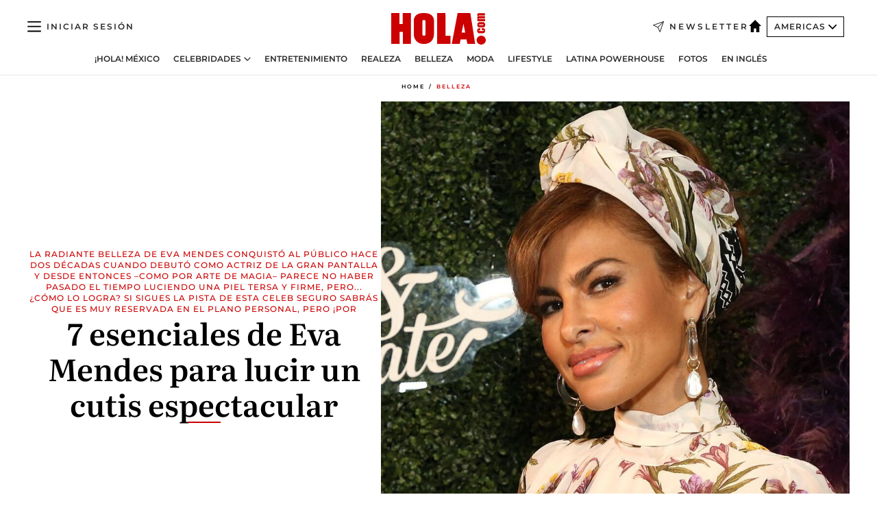

--- FILE ---
content_type: text/html; charset=utf-8
request_url: https://www.hola.com/us-es/belleza/20201127fnganhy12l/eva-mendes-cutis-esenciales-belleza/
body_size: 31426
content:
<!DOCTYPE html><html data-site="holaAmericas" lang="es-US"><head><meta charSet="utf-8" data-next-head=""/><meta name="viewport" content="width=device-width" data-next-head=""/><meta property="mrf:tags" content="ed:5" data-next-head=""/><meta property="mrf:tags" content="otherEdition:" data-next-head=""/><meta property="mrf:tags" content="documentType:story" data-next-head=""/><meta property="mrf:tags" content="publication:HOLA" data-next-head=""/><meta property="mrf:tags" content="articleLength:207" data-next-head=""/><meta property="mrf:tags" content="hasEmbedded:false" data-next-head=""/><meta property="mrf:tags" content="hasRelatedContent:false" data-next-head=""/><meta property="mrf:tags" content="hasRelatedGallery:false" data-next-head=""/><meta property="mrf:tags" content="contentAccess:free" data-next-head=""/><meta property="mrf:tags" content="articleID:638830" data-next-head=""/><meta property="mrf:tags" content="isPremium:false" data-next-head=""/><meta property="mrf:tags" content="internalLinks:0" data-next-head=""/><meta property="mrf:tags" content="externalLinks:0" data-next-head=""/><meta property="mrf:tags" content="numberImages:0" data-next-head=""/><meta property="mrf:tags" content="numberParagraphs:4" data-next-head=""/><meta property="mrf:tags" content="hasPodcast:false" data-next-head=""/><meta property="mrf:tags" content="articleType:gallery" data-next-head=""/><meta property="mrf:tags" content="contentPurpose:news" data-next-head=""/><meta property="mrf:tags" content="commercialPurpose:" data-next-head=""/><meta property="mrf:tags" content="numberAds:7" data-next-head=""/><meta property="mrf:tags" content="holaPlusOrigin:" data-next-head=""/><meta property="mrf:tags" content="hasVideo:false" data-next-head=""/><meta property="mrf:sections" content="belleza" data-next-head=""/><title data-next-head="">7 esenciales de Eva Mendes para lucir un cutis espectacular | ¡HOLA!</title><link rel="canonical" href="https://www.hola.com/us-es/belleza/20201127fnganhy12l/eva-mendes-cutis-esenciales-belleza/" data-next-head=""/><link rel="alternate" type="application/rss+xml" title="HOLA! RSS PRIMARY-US-ES_BELLEZA feed" href="https://www.hola.com/feeds/rss/am/primary-us-es_belleza/any/50.xml" data-next-head=""/><link rel="alternate" href="https://www.hola.com/us/health-and-beauty/20201227fon62l4fpi/eva-mendes-skincare-essentials-1/" hreflang="en-US" data-next-head=""/><meta name="title" content="7 esenciales de Eva Mendes para lucir un cutis espectacular | ¡HOLA!" data-next-head=""/><meta name="description" content="Eva Mendes ha logrado mantener en el tiempo un cutis lozano y terso, gracias al uso de productos esenciales de belleza, dispositivos y trucos caseros que debes conocer" data-next-head=""/><meta name="robots" content="max-image-preview:large, max-snippet:-1, max-video-preview:-1" data-next-head=""/><meta name="plantilla" content="Plantilla de noticias (plantilla-noticias.html)" data-next-head=""/><meta property="og:url" content="https://www.hola.com/us-es/belleza/20201127fnganhy12l/eva-mendes-cutis-esenciales-belleza/" data-next-head=""/><meta property="og:title" content="7 esenciales de Eva Mendes para lucir un cutis espectacular" data-next-head=""/><meta property="og:description" content="Eva Mendes ha logrado mantener en el tiempo un cutis lozano y terso, gracias al uso de productos esenciales de belleza, dispositivos y trucos caseros que debes conocer" data-next-head=""/><meta property="og:article:author" content="https://www.hola.com/autor/mariangel-duran/" data-next-head=""/><meta property="og:image" content="https://www.hola.com/horizon/landscape/0fc9ecd27acb-eva-mendes-y-sus-esenciales-de-belleza.jpg?im=Resize=(1200)" data-next-head=""/><meta property="og:image:height" content="675" data-next-head=""/><meta property="og:image:width" content="1200" data-next-head=""/><meta property="og:type" content="article" data-next-head=""/><meta property="lang" content="es-US" data-next-head=""/><meta property="article:modified_time" content="2020-11-27T22:04:06.000Z" data-next-head=""/><meta property="article:published_time" content="2020-11-27T22:04:06.000Z" data-next-head=""/><meta property="article:section" content="Belleza" data-next-head=""/><meta property="article:tag" content="Belleza,Belleza" data-next-head=""/><meta property="article:publisher" content="https://www.facebook.com/revistaHolaUSA/" data-next-head=""/><meta property="fb:app_id" content="141031596297673" data-next-head=""/><meta property="fb:pages" content="52459726262" data-next-head=""/><meta name="dc.title" content="7 esenciales de Eva Mendes para lucir un cutis espectacular | ¡HOLA!" data-next-head=""/><meta name="dc.date" content="2020-11-27T22:04:06.000Z" data-next-head=""/><meta name="dc.author" content="Mariangel Durán" data-next-head=""/><meta name="twitter:card" content="summary_large_image" data-next-head=""/><meta name="twitter:site" content="@usahola" data-next-head=""/><meta name="twitter:title" content="7 esenciales de Eva Mendes para lucir un cutis espectacular" data-next-head=""/><meta name="twitter:image" content="https://www.hola.com/horizon/landscape/0fc9ecd27acb-eva-mendes-y-sus-esenciales-de-belleza.jpg?im=Resize=(1200)" data-next-head=""/><meta name="twitter:description" content="La radiante belleza de Eva Mendes conquistó al público hace dos décadas cuando debutó como actriz de la gran pantalla y desde entonces –como por arte de magia– parece no haber pasado el tiempo luciendo una piel tersa y firme, pero... ¿cómo lo logra? Si sigues la pista de esta celeb seguro sabrás que es muy reservada en el plano personal, pero ¡por" data-next-head=""/><meta name="twitter:creator" content="@usahola" data-next-head=""/><meta name="twitter:url" content="https://www.hola.com/us-es/belleza/20201127fnganhy12l/eva-mendes-cutis-esenciales-belleza/" data-next-head=""/><meta property="og:site_name" content="¡HOLA!" data-next-head=""/><meta property="fb:admins" content="52459726262" data-next-head=""/><meta property="og:updated_time" content="2020-11-27T22:04:06.000Z" data-next-head=""/><script type="application/ld+json" data-next-head="">[{"@context":"https://schema.org","@type":"NewsArticle","mainEntityOfPage":{"@type":"WebPage","@id":"https://www.hola.com/us-es/belleza/20201127fnganhy12l/eva-mendes-cutis-esenciales-belleza/","isAccessibleForFree":true},"headline":"7 esenciales de Eva Mendes para lucir un cutis espectacular","datePublished":"2020-11-27T22:04:06.000Z","dateModified":"2020-11-27T22:04:06.000Z","copyrightYear":"2020","url":"https://www.hola.com/us-es/belleza/20201127fnganhy12l/eva-mendes-cutis-esenciales-belleza/","author":[{"@type":"Person","name":"Mariangel Durán","url":"https://www.hola.com/autor/mariangel-duran/"}],"articleSection":"Belleza","inLanguage":"es-us","license":"https://www.hola.com/aviso-legal/","description":"Eva Mendes ha logrado mantener en el tiempo un cutis lozano y terso, gracias al uso de productos esenciales de belleza, dispositivos y trucos caseros que debes conocer","articleBody":"La radiante belleza de Eva Mendes conquistó al público hace dos décadas cuando debutó como actriz de la gran pantalla y desde entonces –como por arte de magia– parece no haber pasado el tiempo luciendo una piel tersa y firme, pero... ¿cómo lo logra?Si sigues la pista de esta celeb seguro sabrás que es muy reservada en el plano personal, pero ¡por suerte! no sigue esta misma premisa cuando se trata de revelar sus beautytips, esos que le ayudan a mantener su espectacular belleza desde los 90.","keywords":["Belleza","Belleza"],"publisher":{"@type":"NewsMediaOrganization","name":"HOLA! USA en Español","@legalName":"Hola S.L","url":"https://www.hola.com/","logo":{"@type":"ImageObject","url":"https://www.hola.com/us-es/holacom.png","width":196,"height":60}},"image":[{"@type":"ImageObject","url":"https://www.hola.com/horizon/landscape/0fc9ecd27acb-eva-mendes-y-sus-esenciales-de-belleza.jpg","width":1920,"height":1080},{"@type":"ImageObject","url":"https://www.hola.com/horizon/square/0fc9ecd27acb-eva-mendes-y-sus-esenciales-de-belleza.jpg","width":1080,"height":1080}]},{"@context":"https://schema.org","@graph":[{"@type":"WebSite","@id":"https://www.hola.com/#website","url":"https://www.hola.com/","name":"HOLA! USA en Español"}]},{"@context":"https://schema.org","@type":"BreadcrumbList","itemListElement":[{"@type":"ListItem","position":1,"name":"HOLA! USA en Español","item":{"@id":"https://www.hola.com/us-es/","@type":"CollectionPage"}},{"@type":"ListItem","position":2,"name":"Belleza","item":{"@id":"https://www.hola.com/us-es/belleza/","@type":"CollectionPage"}}]},{"@context":"https://schema.org","@type":"SiteNavigationElement","hasPart":[{"@type":"CreativeWork","name":"¡HOLA! México","url":"https://www.hola.com/mexico/"},{"@type":"CreativeWork","name":"Celebridades","url":"https://www.hola.com/us-es/celebrities/"},{"@type":"CreativeWork","name":"Entretenimiento","url":"https://www.hola.com/us-es/entretenimiento/"},{"@type":"CreativeWork","name":"Realeza","url":"https://www.hola.com/us-es/realeza/"},{"@type":"CreativeWork","name":"Belleza","url":"https://www.hola.com/us-es/belleza/"},{"@type":"CreativeWork","name":"Moda","url":"https://www.hola.com/us-es/moda/"},{"@type":"CreativeWork","name":"Lifestyle","url":"https://www.hola.com/us-es/lifestyle/"},{"@type":"CreativeWork","name":"Latina Powerhouse","url":"https://www.hola.com/us-es/latinapowerhouse/"},{"@type":"CreativeWork","name":"Fotos","url":"https://www.hola.com/us-es/tags/fotos/"},{"@type":"CreativeWork","name":"En Inglés","url":"https://www.hola.com/us/"}]}]</script><link rel="preconnect" href="https://fonts.gstatic.com"/><link rel="preconnect" href="https://securepubads.g.doubleclick.net"/><link rel="preconnect" href="https://api.permutive.com"/><link rel="preconnect" href="https://micro.rubiconproject.com"/><link rel="preconnect" href="https://cdn.jwplayer.com"/><link rel="preconnect" href="https://cdn.privacy-mgmt.com"/><link rel="preconnect" href="https://www.googletagmanager.com"/><link rel="dns-prefetch" href="https://fonts.gstatic.com"/><link rel="dns-prefetch" href="https://securepubads.g.doubleclick.net"/><link rel="dns-prefetch" href="https://api.permutive.com"/><link rel="dns-prefetch" href="https://micro.rubiconproject.com"/><link rel="dns-prefetch" href="https://cdn.jwplayer.com"/><link rel="dns-prefetch" href="https://cdn.privacy-mgmt.com"/><link rel="dns-prefetch" href="https://www.googletagmanager.com"/><link rel="dns-prefetch" href=""/><link rel="dns-prefetch" href="https://ssl.p.jwpcdn.com"/><link rel="dns-prefetch" href="https://www.google-analytics.com"/><script fetchpriority="high" type="text/javascript" src="https://securepubads.g.doubleclick.net/tag/js/gpt.js" async=""></script><link rel="apple-touch-icon" type="image/png" sizes="57x57" href="/us-es/apple-touch-icon-57x57.png"/><link rel="apple-touch-icon" type="image/png" sizes="60x60" href="/us-es/apple-touch-icon-60x60.png"/><link rel="apple-touch-icon" type="image/png" sizes="72x72" href="/us-es/apple-touch-icon-72x72.png"/><link rel="apple-touch-icon" type="image/png" sizes="76x76" href="/us-es/apple-touch-icon-76x76.png"/><link rel="apple-touch-icon" type="image/png" sizes="114x114" href="/us-es/apple-touch-icon-114x114.png"/><link rel="apple-touch-icon" type="image/png" sizes="120x120" href="/us-es/apple-touch-icon-120x120.png"/><link rel="apple-touch-icon" type="image/png" sizes="144x144" href="/us-es/apple-touch-icon-144x144.png"/><link rel="apple-touch-icon" type="image/png" sizes="152x152" href="/us-es/apple-touch-icon-152x152.png"/><link rel="apple-touch-icon" type="image/png" sizes="180x180" href="/us-es/apple-touch-icon-180x180.png"/><link rel="shortcut icon" type="image/png" sizes="32x32" href="/us-es/favicon-32x32.png"/><link rel="icon" type="image/png" sizes="16x16" href="/us-es/favicon-16x16.png"/><link rel="icon" type="image/png" sizes="192x192" href="/us-es/favicon-192x192.png"/><link rel="icon" type="image/x-icon" href="/us-es/favicon.ico"/><link rel="shortcut icon" href="/us-es/favicon.ico"/><link rel="manifest" href="/site.webmanifest" crossorigin="use-credentials"/><link rel="mask-icon" href="/us-es/icons/safari-pinned-tab.svg" color="#cc0000"/><meta name="msapplication-TileColor" content="#cc0000"/><meta name="theme-color" content="#ffffff"/><meta name="version" content="v4.68.0"/><script id="datalayer-script" data-nscript="beforeInteractive">(function() {
						const page = {"documentType":"story","geoBucket":"geo_us_es","errorStatus":"","publication":"HOLA","subsection":"belleza","section":"belleza","cleanURL":"https://www.hola.com/us-es/belleza/20201127fnganhy12l/eva-mendes-cutis-esenciales-belleza/","canonicalURL":"https://www.hola.com/us-es/belleza/20201127fnganhy12l/eva-mendes-cutis-esenciales-belleza/","ed":"5","otherEdition":[],"dataSource":"web"};
						const article = {"datePublication":"20201127","author":["Mariangel Durán"],"tags":["belleza-10103"],"keywords":[],"videoTitle":"","dateModified":"20201127","videoID":"","videoPlayer":"","videoType":"","videoStyle":"","descriptionURL":"Eva Mendes ha logrado mantener en el tiempo un cutis lozano y terso, gracias al uso de productos esenciales de belleza, dispositivos y trucos caseros que debes conocer","contentClassification":"","clientName":"","articleLength":207,"articleTitle":"7 esenciales de Eva Mendes para lucir un cutis espectacular | ¡HOLA!","articleHeadline":"7 esenciales de Eva Mendes para lucir un cutis espectacular","articleSubtitle":"Eva Mendes ha logrado mantener en el tiempo un cutis lozano y terso, gracias al uso de productos esenciales de belleza, dispositivos y trucos caseros que debes conocer","articleID":638830,"externalLinks":0,"numberImages":0,"numberParagraphs":4,"hasVideo":false,"hasEmbedded":false,"internalLinks":0,"hasPodcast":false,"contentPurpose":"news","articleType":"gallery","isAffiliate":false,"isBranded":false,"isTenancy":false,"isPremium":false,"isOneColumn":false,"contentAccess":"free","holaPlusOrigin":"","hasRelatedContent":false,"hasRelatedGallery":false,"commercialPurpose":[],"campaign":[],"sourceClonedArticle":"","numberAds":7,"primaryImageStyle":"rightAligned11","contentCreation":[],"recirculationBlockType":["link-list","ceros-homepage","related-news","latest-news","related-news-external-links","article-body-branded"],"recirculationBlockNumber":6};
						window.dataLayer = window.dataLayer || [];
						if (page) window.dataLayer.push(page);
						if (article) window.dataLayer.push(article);
					})();</script><script id="prebid-create" data-nscript="beforeInteractive">
			window.pbjs = window.pbjs || {};
			window.pbjs.que = window.pbjs.que || [];
		</script><script id="gpt-create" data-nscript="beforeInteractive">
			window.dataLayer = window.dataLayer || [];
			window.googletag = window.googletag || {cmd: []};
			window.adConfig = window.adConfig || {};
			window.adConfig.ads = window.adConfig.ads || [];
			window.adConfig.sraIds = window.adConfig.sraIds || [];
			window.mappings = window.mappings || {};
			window.pageLevelTargeting = window.pageLevelTargeting || false;
		</script><script id="marfil-create" data-nscript="beforeInteractive">(function(){"use strict";function e(e){var t=!(arguments.length>1&&void 0!==arguments[1])||arguments[1],c=document.createElement("script");c.src=e,t?c.type="module":(c.async=!0,c.type="text/javascript",c.setAttribute("nomodule",""));var n=document.getElementsByTagName("script")[0];n.parentNode.insertBefore(c,n)}!function(t,c){!function(t,c,n){var a,o,r;n.accountId=c,null!==(a=t.marfeel)&&void 0!==a||(t.marfeel={}),null!==(o=(r=t.marfeel).cmd)&&void 0!==o||(r.cmd=[]),t.marfeel.config=n;var i="https://sdk.mrf.io/statics";e("".concat(i,"/marfeel-sdk.js?id=").concat(c),!0),e("".concat(i,"/marfeel-sdk.es5.js?id=").concat(c),!1)}(t,c,arguments.length>2&&void 0!==arguments[2]?arguments[2]:{})}(window,7386,{} /* Config */)})();
		</script><link rel="preload" href="/us-es/_next/static/css/d971eef9ced92798.css" as="style"/><link rel="stylesheet" href="/us-es/_next/static/css/d971eef9ced92798.css" data-n-g=""/><link rel="preload" href="/us-es/_next/static/css/7829afaba236848f.css" as="style"/><link rel="stylesheet" href="/us-es/_next/static/css/7829afaba236848f.css" data-n-p=""/><link rel="preload" href="/us-es/_next/static/css/afe6d837ce3c2cbc.css" as="style"/><link rel="stylesheet" href="/us-es/_next/static/css/afe6d837ce3c2cbc.css" data-n-p=""/><noscript data-n-css=""></noscript><script defer="" nomodule="" src="/us-es/_next/static/chunks/polyfills-42372ed130431b0a.js"></script><script src="//applets.ebxcdn.com/ebx.js" async="" id="ebx" defer="" data-nscript="beforeInteractive"></script><script defer="" src="/us-es/_next/static/chunks/7933.9277de101a349816.js"></script><script defer="" src="/us-es/_next/static/chunks/5307.60d8733009aa532b.js"></script><script defer="" src="/us-es/_next/static/chunks/2647.641d22d7d0acd3bb.js"></script><script defer="" src="/us-es/_next/static/chunks/1052.766f5bd365d43137.js"></script><script defer="" src="/us-es/_next/static/chunks/36.8678ed23b899c02e.js"></script><script defer="" src="/us-es/_next/static/chunks/6876.b149e8baa2b41b0a.js"></script><script defer="" src="/us-es/_next/static/chunks/819.9bd4b9b211a0911f.js"></script><script defer="" src="/us-es/_next/static/chunks/8377.fd2be8fd084950cd.js"></script><script defer="" src="/us-es/_next/static/chunks/6237.a12fec94ad4ebaa1.js"></script><script defer="" src="/us-es/_next/static/chunks/3944.1825702318ff5bcd.js"></script><script defer="" src="/us-es/_next/static/chunks/8857.81d89b2ef965bce9.js"></script><script defer="" src="/us-es/_next/static/chunks/6510.b27b37e3889fe4ef.js"></script><script defer="" src="/us-es/_next/static/chunks/408.20f9242c27d56e6a.js"></script><script src="/us-es/_next/static/chunks/webpack-9fa034a136f3d590.js" defer=""></script><script src="/us-es/_next/static/chunks/framework-87f4787c369d4fa9.js" defer=""></script><script src="/us-es/_next/static/chunks/main-1ab26d7af7598fda.js" defer=""></script><script src="/us-es/_next/static/chunks/pages/_app-03f7d6a87f287284.js" defer=""></script><script src="/us-es/_next/static/chunks/1609-4252f898d0831c6c.js" defer=""></script><script src="/us-es/_next/static/chunks/4359-e46b7b2f42443a68.js" defer=""></script><script src="/us-es/_next/static/chunks/3605-ffbae41ade724905.js" defer=""></script><script src="/us-es/_next/static/chunks/pages/article/%5B...path%5D-6775a780bc5cb96d.js" defer=""></script><script src="/us-es/_next/static/TVBnbHSQOw_tNkkmzxepY/_buildManifest.js" defer=""></script><script src="/us-es/_next/static/TVBnbHSQOw_tNkkmzxepY/_ssgManifest.js" defer=""></script></head><body><div id="__next"><a class="skLi-8370a0" href="#hm-main">Ir al contenido principal</a><a class="skLi-8370a0" href="#hm-footer">Ir al pie de página</a><div><!-- Comscore Identifier: comscorekw= --></div> <!-- --> <!-- --> <!-- --> <div class="glide-header ho-heWr-13544c1"><header class=" ho-theme ho-header ho-ce-84215c" id="hm-header" data-no-swipe="true"><div class="ho-heMaRoWr-20558d9 hm-container"><div class="ho-heToBa-12016a3"><button type="button" class="ho-heHaTo-215244d ho-theme ho-button ho-bu-i-1138ea0" aria-label="Abrir menú" aria-expanded="false" title="Abrir menú"><svg viewBox="0 0 16 13" xmlns="http://www.w3.org/2000/svg" aria-hidden="true" class="hm-icon"><path d="M16 1.5H0V0h16zM16 7H0V5.5h16zm0 5.5H0V11h16z" fill="currentColor" fill-rule="evenodd"></path></svg></button><div class="ho-heLoCo-194933f"><a aria-label="HOLA.com" class="ho-loLi-8311c6 ho-link" href="https://www.hola.com/us-es/"><svg viewBox="0 0 242 81" fill="none" xmlns="http://www.w3.org/2000/svg" aria-hidden="true" class="ho-loIc-826c03 hm-icon"><path d="M230.277 58.186c6.478 0 11.723 5.128 11.723 11.407C242 75.87 236.755 81 230.277 81c-6.479 0-11.723-5.129-11.723-11.407 0-6.279 5.244-11.407 11.723-11.407zM106.522 9.506c2.116 2.697 3.041 7.295 3.041 11.76l-.176 34.267c-.353 8.931-5.509 18.57-13.706 21.576-8.198 3.758-20.979 3.05-28.118-2.299-6.215-4.642-9.432-11.23-9.784-18.747V17.907c.528-5.35 3.393-11.23 8.02-13.75C69.194 2.033 72.896.574 76.819.396c8.55-.883 23.49-1.06 29.704 9.109zm-19.92 9.418c-1.234-1.062-3.041-1.238-4.452-.708-1.41.53-2.291 1.769-2.468 3.228v33.558c.177 1.415 1.234 2.697 2.689 3.05 1.058.355 2.292.178 3.217 0 1.058-.706 2.116-1.237 2.116-3.227V21.621c-.045-1.415-.573-1.946-1.102-2.697zM202.203.044c.529.177 12.605 79.01 12.605 79.409h-19.921l-2.116-11.761h-15.116l-2.292 11.76h-20.449S170.03.222 169.854.044c-.22.177 32.349 0 32.349 0zM189.378 50.36s-4.451-22.638-4.451-22.815c0 0 0-.353-4.628 22.815h9.079zm-50.507 8.356h12.825v20.692h-34.332V.044h21.331c.176 0 .176 58.849.176 58.672zM21.155 28.386h8.373V0H50.33v79.408H29.705V48.37H21.33v31.038H0V.044h21.155v28.341zm206.654 10.522v5.527h-2.336c-.705 0-1.234 0-1.587.177-.352.177-.352.354-.352.707 0 .354.176.53.352.708.177.177.706.177 1.587.177h9.255c.705 0 1.234-.177 1.587-.354.352-.177.529-.354.529-.708a.974.974 0 00-.529-.884c-.353-.177-1.058-.177-1.939-.177h-2.292v-5.35c1.586 0 2.688 0 3.57.177.705.177 1.586.354 2.291 1.061.882.531 1.411 1.238 1.763 2.123.353.884.529 1.945.529 3.404 0 1.592-.352 3.05-.881 3.935-.529 1.061-1.411 1.592-2.468 2.123-1.058.353-2.468.53-4.452.53h-5.509c-1.586 0-2.864-.177-3.746-.53-.881-.354-1.586-1.062-2.292-2.123-.705-1.06-1.057-2.476-1.057-3.935 0-1.592.352-2.874 1.057-3.935.706-1.061 1.411-1.768 2.469-2.122 1.234-.354 2.644-.53 4.451-.53zm-.529-15.519h4.804c1.763 0 3.041 0 3.922.177.882.177 1.587.53 2.292 1.061.705.53 1.234 1.238 1.587 2.122.352.885.528 1.946.528 3.228 0 1.238-.176 2.476-.352 3.405-.353.884-.705 1.591-1.234 2.122-.529.53-1.234.884-2.116 1.061-.881.177-2.115.354-3.746.354h-4.98c-1.763 0-3.217-.177-4.275-.53-1.058-.355-1.763-1.062-2.468-2.123-.529-1.061-.881-2.3-.881-3.935 0-1.238.176-2.476.528-3.405a4.594 4.594 0 011.587-2.122c.705-.53 1.234-.884 1.939-1.061.529-.177 1.587-.354 2.865-.354zm-1.454 5.88c-1.058 0-1.587 0-1.94.178-.176.176-.352.353-.352.707s.176.53.352.707c.177.177.882.177 1.94.177h8.726c.881 0 1.586 0 1.763-.177.352-.177.352-.353.352-.707s-.176-.53-.352-.707c-.177-.177-.882-.177-1.587-.177h-8.902zm-5.333-13.882l1.763.176c-.705-.53-1.234-1.06-1.587-1.591-.352-.708-.529-1.415-.529-2.123 0-1.591.705-2.874 2.116-3.758-.705-.53-1.234-1.061-1.587-1.592-.352-.707-.529-1.238-.529-2.122 0-1.06.177-1.768.705-2.476.529-.707 1.058-1.06 1.763-1.238.705-.177 1.763-.354 3.394-.354h13.883v5.704H227.28c-1.587 0-2.688 0-3.041.177-.353.177-.529.354-.529.707 0 .354.176.708.529.885.353.177 1.41.177 3.041.177h12.605v5.703h-12.252c-1.94 0-3.041 0-3.394.177-.353.177-.529.354-.529.707 0 .177.176.531.353.708.176.177.352.354.705.354h15.293v5.703h-19.392v-5.88h-.176v-.044z" fill="currentColor"></path></svg><span class="sr-only">7 esenciales de Eva Mendes para lucir un cutis espectacular</span></a></div><a class="ho-heNeLi-2084f73 ho-link" href="https://www.hola.com/us-es/newsletter/"><svg viewBox="0 0 18 18" fill="none" xmlns="http://www.w3.org/2000/svg" aria-hidden="true" class="hm-icon"><path fill-rule="evenodd" clip-rule="evenodd" d="M17.837.163a.556.556 0 010 .786l-9.342 9.343a.556.556 0 01-.787-.787L17.051.163a.556.556 0 01.786 0z" fill="currentColor"></path><path fill-rule="evenodd" clip-rule="evenodd" d="M17.837.163a.556.556 0 01.132.577l-5.914 16.888a.556.556 0 01-1.033.042l-3.288-7.405L.33 6.975a.556.556 0 01.042-1.033L17.26.032a.556.556 0 01.577.13zM2.064 6.528l6.318 2.808a.556.556 0 01.282.283l2.805 6.317 5.068-14.473L2.064 6.528z" fill="currentColor"></path></svg><span class="newsletter-label">Newsletter</span></a><div class="ho-heEdSw-2174946 -header ho-theme ho-edSw-1589d3b -no-label" id="edition-switcher"><a aria-label="Americas" class="ho-link" href="https://www.hola.com/us-es/"><svg width="18" height="18" viewBox="0 0 18 18" fill="none" xmlns="http://www.w3.org/2000/svg" aria-hidden="true" class="ho-edSwHoIc-2375ca4 hm-icon"><path d="M9 0L0 9h2.695v9h4.587v-5.386h3.46V18h4.567V9H18L9 0z" fill="currentColor"></path></svg></a><button type="button" class="ho-edSwBu-2225aeb ho-theme ho-button ho-bu-i-1138ea0" aria-label="Abrir Ediciones" aria-expanded="false" aria-controls="edition-switcher-list-Americas-desktop" title="Abrir Ediciones" on="tap:edition-switcher.toggleClass(class=&#x27;editionOpen&#x27;)">Americas<svg width="140" height="90" viewBox="0 0 14 9" fill="none" xmlns="http://www.w3.org/2000/svg" aria-hidden="true" class="ho-edSwIc-1982557 hm-icon"><path fill-rule="evenodd" clip-rule="evenodd" d="M7.8 8.43a1 1 0 01-1.415 0L.57 2.615A1 1 0 011.985 1.2l5.107 5.108L12.2 1.2a1 1 0 111.415 1.415L7.8 8.43z" fill="currentColor"></path></svg></button><ul class="ho-edSwLi-2001c71" id="edition-switcher-list-Americas-desktop" aria-hidden="true"><li><a class="ho-edSwLi-1987a78 ho-link" href="https://www.hola.com/" tabindex="-1">España</a></li><li><a class="ho-edSwLi-1987a78 ho-link" href="https://www.hola.com/us/" tabindex="-1">USA</a></li><li><a class="ho-edSwLi-1987a78 ho-link" href="https://www.hola.com/mexico/" tabindex="-1">México</a></li></ul></div><div class="login-header ho-loCo-146800c"><a aria-label="Iniciar sesión" class="ho-loLi-935396 ho-link" href="" rel="nofollow"><span class="ho-loLiTe-1356d2a">Iniciar sesión</span></a></div></div><div class="ho-heNaCo-18413da"><nav class="ho-heNa-165781b" aria-label="Primary Header Navigation" id="header-navigation-primary"><ul class="ho-naLi-148407d"><li class="ho-naIt-1471b6f"><a class="ho-naLi-147079d ho-link" href="https://www.hola.com/mexico/">¡HOLA! México</a></li><li class="ho-naIt-1471b6f"><div class="ho-naWr-1809e3b" id="header-navigation-primary-link-e4ugv_aKj5"><a class="ho-naLa-1552e12 ho-naLi-147079d ho-link" href="https://www.hola.com/us-es/celebrities/">Celebridades</a><button type="button" class="ho-naSuBu-2443568 ho-theme ho-button ho-bu-i-1138ea0" aria-label="Abrir Celebridades Submenu" aria-expanded="false" aria-controls="sub-menu-e4ugv_aKj5-primary" on="tap:sub-menu-e4ugv_aKj5-primary.toggleClass(class=&#x27;navigationWrapperOpen&#x27;)"><svg width="140" height="90" viewBox="0 0 14 9" fill="none" xmlns="http://www.w3.org/2000/svg" aria-hidden="true" class="ho-naSuIc-2200d8b hm-icon"><path fill-rule="evenodd" clip-rule="evenodd" d="M7.8 8.43a1 1 0 01-1.415 0L.57 2.615A1 1 0 011.985 1.2l5.107 5.108L12.2 1.2a1 1 0 111.415 1.415L7.8 8.43z" fill="currentColor"></path></svg></button><ul class="ho-naSu-1807e6f" aria-hidden="true" id="sub-menu-e4ugv_aKj5-primary"><li class="ho-naSuIt-2206ba3"><a class="ho-suLi-116577e ho-link" href="https://www.hola.com/us-es/tags/bodas/" tabindex="-1">Bodas</a></li><li class="ho-naSuIt-2206ba3"><a class="ho-suLi-116577e ho-link" href="https://www.hola.com/us-es/tags/hijos-de-famosos/" tabindex="-1">Hijos de famosos</a></li><li class="ho-naSuIt-2206ba3"><a class="ho-suLi-116577e ho-link" href="https://www.hola.com/us-es/tags/bebes-famosos/" tabindex="-1">Bebés famosos</a></li><li class="ho-naSuIt-2206ba3"><a class="ho-suLi-116577e ho-link" href="https://www.hola.com/us-es/tags/rupturas/" tabindex="-1">Rupturas</a></li></ul></div></li><li class="ho-naIt-1471b6f"><a class="ho-naLi-147079d ho-link" href="https://www.hola.com/us-es/entretenimiento/">Entretenimiento</a></li><li class="ho-naIt-1471b6f"><a class="ho-naLi-147079d ho-link" href="https://www.hola.com/us-es/realeza/">Realeza</a></li><li class="ho-naIt-1471b6f"><a class="ho-naLi-147079d ho-link" href="https://www.hola.com/us-es/belleza/">Belleza</a></li><li class="ho-naIt-1471b6f"><a class="ho-naLi-147079d ho-link" href="https://www.hola.com/us-es/moda/">Moda</a></li><li class="ho-naIt-1471b6f"><a class="ho-naLi-147079d ho-link" href="https://www.hola.com/us-es/lifestyle/">Lifestyle</a></li><li class="ho-naIt-1471b6f"><a class="ho-naLi-147079d ho-link" href="https://www.hola.com/us-es/latinapowerhouse/">Latina Powerhouse</a></li><li class="ho-naIt-1471b6f"><a class="ho-naLi-147079d ho-link" href="https://www.hola.com/us-es/tags/fotos/">Fotos</a></li><li class="ho-naIt-1471b6f"><a class="ho-naLi-147079d ho-link" href="https://www.hola.com/us/">En Inglés</a></li></ul></nav></div></div><nav class="ho-heMeMo-1622f64" aria-label="Primary Header Navigation" id="header-navigation-primary"><ul class="ho-naLi-148407d"><li class="ho-naIt-1471b6f"><a class="ho-naLi-147079d ho-link" href="https://www.hola.com/mexico/">¡HOLA! México</a></li><li class="ho-naIt-1471b6f"><a class="ho-naLi-147079d ho-link" href="https://www.hola.com/us-es/celebrities/">Celebridades</a></li><li class="ho-naIt-1471b6f"><a class="ho-naLi-147079d ho-link" href="https://www.hola.com/us-es/entretenimiento/">Entretenimiento</a></li><li class="ho-naIt-1471b6f"><a class="ho-naLi-147079d ho-link" href="https://www.hola.com/us-es/realeza/">Realeza</a></li><li class="ho-naIt-1471b6f"><a class="ho-naLi-147079d ho-link" href="https://www.hola.com/us-es/belleza/">Belleza</a></li><li class="ho-naIt-1471b6f"><a class="ho-naLi-147079d ho-link" href="https://www.hola.com/us-es/moda/">Moda</a></li><li class="ho-naIt-1471b6f"><a class="ho-naLi-147079d ho-link" href="https://www.hola.com/us-es/lifestyle/">Lifestyle</a></li><li class="ho-naIt-1471b6f"><a class="ho-naLi-147079d ho-link" href="https://www.hola.com/us-es/latinapowerhouse/">Latina Powerhouse</a></li><li class="ho-naIt-1471b6f"><a class="ho-naLi-147079d ho-link" href="https://www.hola.com/us-es/tags/fotos/">Fotos</a></li><li class="ho-naIt-1471b6f"><a class="ho-naLi-147079d ho-link" href="https://www.hola.com/us/">En inglés</a></li></ul></nav></header><span id="hm-main"></span></div> <!-- --> <div class="-variation-skin -style-2 hola-style" data-sticky-megabanner="false" data-ad-title="PUBLICIDAD"><div class="desktop adCo-11280b3"><div id="div-skin_0" data-refresh-count="0"></div></div></div><div class="all" id="div-outofpage1X1_0" data-position="outofpage" data-refresh-count="0" data-ad-title="PUBLICIDAD"></div> 
<div class="gc-col-12 gc-row">
 <div class="gc-col-12 gc-row hm-container skin-container" role="main">
  <!-- --> <!-- --> <div class="ho-arCo-12511f0 ho-ahRi-711fc1 ho-sqIm-1140ca3  ho-theme"><div class="ho-brCrWr-1867707"><nav class=" ho-theme ho-br-11623d5" aria-label="Breadcrumbs"><ul><li class="ho-brIt-15618e2"><a aria-label="Home" class="ho-link" href="https://www.hola.com/us-es/">Home</a></li><li class="ho-brIt-15618e2 ho-brItAc-2165a92"><a aria-label="Belleza" class="ho-link" href="https://www.hola.com/us-es/belleza/">Belleza</a></li></ul></nav></div><div class="ho-maWr-1158355"><div class="ho-heWr-1457675"><p class="ho-shSu-1404989">La radiante belleza de Eva Mendes conquistó al público hace dos décadas cuando debutó como actriz de la gran pantalla y desde entonces –como por arte de magia– parece no haber pasado el tiempo luciendo una piel tersa y firme, pero... ¿cómo lo logra? Si sigues la pista de esta celeb seguro sabrás que es muy reservada en el plano personal, pero ¡por</p><h1 class="he-720f74 ho-title">7 esenciales de Eva Mendes para lucir un cutis espectacular</h1><hr class="ho-boLiUnTi-2077d80"/><hr class="ho-boLi-1053c1d"/></div><div class="ho-meWr-1249476"><div class="ho-imCo-14461c5"><img src="https://www.hola.com/horizon/square/0fc9ecd27acb-eva-mendes-y-sus-esenciales-de-belleza.jpg" sizes="(min-width:1280px) 730px, (min-width:960px) 45vw, (min-width:768px) 45vw, (min-width:320px) 100vw, 100vw" srcSet="https://www.hola.com/horizon/square/0fc9ecd27acb-eva-mendes-y-sus-esenciales-de-belleza.jpg?im=Resize=(960),type=downsize 960w, https://www.hola.com/horizon/square/0fc9ecd27acb-eva-mendes-y-sus-esenciales-de-belleza.jpg?im=Resize=(360),type=downsize 360w, https://www.hola.com/horizon/square/0fc9ecd27acb-eva-mendes-y-sus-esenciales-de-belleza.jpg?im=Resize=(640),type=downsize 640w" width="1080" height="1080" loading="eager" decoding="async" alt="eva mendes y sus esenciales de belleza" fetchpriority="high" class="ho-image"/><span class="ho-imCr-1233683">&#169; GettyImages</span></div></div></div></div> <div class="-variation-megabanner -style-2 hola-style" data-sticky-megabanner="false" data-ad-title="PUBLICIDAD"><div class="desktop adCo-11280b3"><div id="div-megabanner_0" data-refresh-count="0"></div></div></div> <!-- --> 
  <div class="gc-col-12 gc-row hm-grid hm-grid__section hm-grid__article">
   <div class="gc-col-8 gc-row hm-grid__content hm-grid__content--article">
    <div class="ho-arBy-1351edd  ho-theme"><div class="ho-arByIn-1859323 ho-arByInRe-2687baa"><div><div class="ho-author  ho-theme"><div class="ho-auDe-1369079"><a class="ho-auNa-104497a link" href="https://www.hola.com/autor/mariangel-duran/">Mariangel Durán</a><span class="ho-pu-97452a"></span></div></div><div class="ho-loTi-13508a5 ho-loTi-13508a5"><span class="ho-loTiSp-1752866">Noviembre 27, 2020  5:04 PM EST</span><time class="ho-loTiTiTa-203339b ho-loTiTiTaHi-2621b16" dateTime="2020-11-27T22:04:06.000Z"> 27, 2020, 5:04 PM EST</time></div></div><div class="ho-soShWr-2088523"><div id="socialSharing" class="ho-soSh-13519cb ho-soSh-13519cb ho-theme ho-soShHo-2417e03 ho-soShEx-2363117"><ul class="ho-soShLi-1864eac"><li class="ho-soShIt-17504d3 -type-whatsapp"><a class="ho-soShLi-1749f81 ho-link" href="https://api.whatsapp.com/send?text=https%3A%2F%2Fwww.hola.com%2Fus-es%2Fbelleza%2F20201127fnganhy12l%2Feva-mendes-cutis-esenciales-belleza%2F&amp;media=&amp;description=7%20esenciales%20de%20Eva%20Mendes%20para%20lucir%20un%20cutis%20espectacular" rel="nofollow" target="_blank"><svg width="18" height="18" viewBox="0 0 18 18" fill="none" xmlns="http://www.w3.org/2000/svg" aria-hidden="true" class="ho-soShLiIc-2142828 hm-icon"><path fill-rule="evenodd" clip-rule="evenodd" d="M4.283 1.304A8.93 8.93 0 018.49.01a8.928 8.928 0 11-3.54 16.913L.441 17.992a.347.347 0 01-.417-.409l.947-4.601A8.93 8.93 0 014.283 1.304zm5.773 14.524a6.994 6.994 0 003.816-1.955v-.002a6.99 6.99 0 10-11.18-1.77l.314.605-.582 2.824 2.767-.653.625.312a6.993 6.993 0 004.24.64zm1.475-5.46l1.73.496-.002.002a.646.646 0 01.366.967 2.917 2.917 0 01-1.546 1.348c-1.184.285-3.002.006-5.272-2.112-1.965-1.835-2.485-3.362-2.362-4.573A2.91 2.91 0 015.569 4.78a.646.646 0 011.008.23l.73 1.645a.646.646 0 01-.08.655l-.369.477a.632.632 0 00-.05.698 9.228 9.228 0 002.978 2.626.625.625 0 00.684-.144l.424-.43a.646.646 0 01.637-.169z" fill="currentColor"></path></svg></a></li><li class="ho-soShIt-17504d3 -type-facebook"><a aria-label="Siguenos en Facebook" class="ho-soShLi-1749f81 ho-link" href="https://www.facebook.com/sharer/sharer.php?u=https%3A%2F%2Fwww.hola.com%2Fus-es%2Fbelleza%2F20201127fnganhy12l%2Feva-mendes-cutis-esenciales-belleza%2F&amp;quote=7%20esenciales%20de%20Eva%20Mendes%20para%20lucir%20un%20cutis%20espectacular" rel="nofollow" target="_blank"><svg width="11" height="18" viewBox="0 0 11 18" fill="none" xmlns="http://www.w3.org/2000/svg" aria-hidden="true" class="ho-soShLiIc-2142828 hm-icon"><path fill-rule="evenodd" clip-rule="evenodd" d="M10.008 3.132H7.146a.955.955 0 00-.72 1.035v2.06h3.6v2.944h-3.6V18H3.06V9.171H0V6.227h3.06V4.5A4.23 4.23 0 017.025 0h2.974v3.132h.01z" fill="currentColor"></path></svg></a></li><li class="ho-soShIt-17504d3 -type-flipboard"><a class="ho-soShLi-1749f81 ho-link" href="https://share.flipboard.com/bookmarklet/popout?v=2&amp;title=7%20esenciales%20de%20Eva%20Mendes%20para%20lucir%20un%20cutis%20espectacular&amp;url=https%3A%2F%2Fwww.hola.com%2Fus-es%2Fbelleza%2F20201127fnganhy12l%2Feva-mendes-cutis-esenciales-belleza%2F" rel="nofollow" target="_blank"><svg width="16" height="16" viewBox="0 0 16 16" fill="none" xmlns="http://www.w3.org/2000/svg" aria-hidden="true" class="ho-soShLiIc-2142828 hm-icon"><path d="M0 8.16V16h5.216v-5.216l2.605-.02 2.611-.012.013-2.611.019-2.605 2.611-.019 2.605-.013V.32H0v7.84z" fill="currentColor"></path></svg></a></li><li class="ho-soShIt-17504d3 -type-twitter"><a aria-label="Siguenos en X" class="ho-soShLi-1749f81 ho-link" href="https://twitter.com/intent/tweet?text=7%20esenciales%20de%20Eva%20Mendes%20para%20lucir%20un%20cutis%20espectacular&amp;url=https%3A%2F%2Fwww.hola.com%2Fus-es%2Fbelleza%2F20201127fnganhy12l%2Feva-mendes-cutis-esenciales-belleza%2F" rel="nofollow" target="_blank"><svg width="18" height="18" viewBox="0 0 18 18" fill="none" xmlns="http://www.w3.org/2000/svg" aria-hidden="true" class="ho-soShLiIc-2142828 hm-icon"><path d="M10.7 7.8L17.4 0h-1.6L10 6.8 5.4 0H0l7 10.2-7 8.2h1.6l6.1-7.1 4.9 7.1H18L10.7 7.8zm-2.2 2.5l-.7-1-5.6-8.1h2.4l4.6 6.5.7 1 5.9 8.5h-2.4l-4.9-6.9z" fill="currentColor"></path></svg></a></li><li class="ho-soShIt-17504d3 -type-pinterest"><a aria-label="Siguenos en Pinterest" class="ho-soShLi-1749f81 ho-link" href="https://www.pinterest.com/pin/create/button/?url=https%3A%2F%2Fwww.hola.com%2Fus-es%2Fbelleza%2F20201127fnganhy12l%2Feva-mendes-cutis-esenciales-belleza%2F&amp;media=&amp;description=7%20esenciales%20de%20Eva%20Mendes%20para%20lucir%20un%20cutis%20espectacular" rel="nofollow" target="_blank"><svg width="15" height="18" viewBox="0 0 15 18" fill="none" xmlns="http://www.w3.org/2000/svg" aria-hidden="true" class="ho-soShLiIc-2142828 hm-icon"><path d="M5.77 11.905C5.295 14.383 4.717 16.76 3.002 18c-.529-3.746.777-6.559 1.384-9.542-1.034-1.736.125-5.232 2.306-4.37 2.685 1.058-2.324 6.455 1.038 7.13 3.51.703 4.944-6.077 2.767-8.281-3.144-3.182-9.155-.072-8.416 4.485.18 1.114 1.333 1.452.46 2.99C.529 9.967-.068 8.383.007 6.272.13 2.815 3.12.397 6.116.06c3.792-.424 7.35 1.388 7.84 4.944.554 4.016-1.71 8.364-5.76 8.05-1.104-.084-1.565-.628-2.426-1.15z" fill="currentColor"></path></svg></a></li></ul><button type="button" aria-label="Compartir" title="Compartir" class="ho-soShLi-1749f81"><svg width="18" height="17" viewBox="0 0 18 17" fill="none" xmlns="http://www.w3.org/2000/svg" aria-hidden="true" class="ho-soShLiIc-2142828 ho-clIc-927d71 hm-icon"><path fill-rule="evenodd" clip-rule="evenodd" d="M17.676 1.737A1 1 0 0016.324.263L9 6.977 1.676.263A1 1 0 10.324 1.737L7.52 8.333.324 14.93a1 1 0 001.352 1.474L9 9.69l7.324 6.714a1 1 0 101.352-1.474L10.48 8.332l7.196-6.596z" fill="currentColor"></path></svg><svg width="18" height="19" viewBox="0 0 18 19" fill="none" xmlns="http://www.w3.org/2000/svg" aria-hidden="true" class="ho-soShLiIc-2142828 ho-shIc-92462a hm-icon"><path fill-rule="evenodd" clip-rule="evenodd" d="M14.135 1.5a1.558 1.558 0 100 3.115 1.558 1.558 0 000-3.115zm-3.058 1.558a3.058 3.058 0 11.575 1.786L6.174 8.04a.755.755 0 01-.1.049 3.078 3.078 0 01-.06 1.288c.055.016.108.04.16.07l5.843 3.404a3.058 3.058 0 11-.795 1.273l-5.804-3.382a.762.762 0 01-.11-.077 3.058 3.058 0 11.16-3.95L11.1 3.43a3.087 3.087 0 01-.022-.372zM14.135 13.5a1.558 1.558 0 100 3.115 1.558 1.558 0 000-3.115zM1.5 8.596a1.558 1.558 0 113.115 0 1.558 1.558 0 01-3.115 0z" fill="currentColor"></path></svg></button></div></div></div></div> <!-- --> 
    <div class="gc-col-12 hm-article__body -category-belleza" style="width:100.0%">
     <div></div><div class="ho-boCo-11616d9  ho-theme ldJsonContent"><p id="eMKBlO30q6" data-wc="44">La radiante belleza de <strong> <span>Eva Mendes</span> </strong> conquistó al público hace dos décadas cuando debutó como actriz de la gran pantalla y desde entonces –como por arte de magia– parece no haber pasado el tiempo luciendo <strong>una piel tersa y firme, pero... ¿cómo lo logra?</strong></p><ev-engagement id="horizon_hola" group-name="horizon_hola"></ev-engagement><div id="w-embedded-paywall" class="ev-paywall-container new-model-evolok"></div><div id="w-embedded-notifier" class="ev-notifier-container new-model-evolok"></div><p id="e2B6CMrYQCZ" data-wc="46">Si sigues la pista de esta <em>celeb</em> seguro sabrás que es muy reservada en el plano personal, pero ¡por suerte! no sigue esta misma premisa cuando se trata de revelar sus<strong><em> beauty</em> </strong> <em> <strong>tips</strong> </em>, esos que le ayudan a mantener su espectacular belleza desde los 90.</p><p id="exFsFBBY1c8o" data-wc="93">Para ella <strong>la rutina de belleza es fundamental y la acompaña con una buena alimentación e hidratación</strong>. También sabemos que combina el uso de cremas y dispositivos de belleza con tratamientos caseros: “Uso aceite de coco como hidratante y también lo combino con yogurt y sal gruesa para exfoliar. Antes de salir, si veo que mi piel está cansada o tengo hinchazón, sumerjo mi rostro en un recipiente de agua con hielo”, así lo compartió durante una entrevista para <em>The Violet Files</em> realizada por una de sus grande amigas y confidentes Violet Grey.</p><p id="eahT_zhZSFAB" data-wc="22">¿Quieres profundizar en las claves de su éxito? Te enumeramos los <strong>7 esenciales de Eva Mendes para lucir un cutis de 20</strong>.</p><div class="fr-embedded">
 <div data-wc="50" id="e33JtGL5Ku0"><div data-mrf-recirculation="" class="ho-reCo-146821e -category-belleza  ho-theme js-rel-content"><span class="he-720f74 ho-reCoTi-1982b82"> RELACIONADOS </span><nav aria-label="Continue reading related articles"><ul class="ho-reCoLi-18802bd"><li class="ho-reCoIt-186740b -no-image"><article class=" ho-theme ho-card ho-caHaLi-10929fc -no-image"><div class="ho-caCo-114145e"><div class="he-720f74 ho-caTi-924647"><a aria-label="7 hábitos de Eva Mendes para mantenerse en forma" class="ho-caLi-80899a ho-link" href="https://www.hola.com/us-es/lifestyle/20190916fiemlbi7sh/eva-mendes-dieta-ejercicios-vv/">7 hábitos de Eva Mendes para mantenerse en forma</a></div></div></article></li><li class="ho-reCoIt-186740b -no-image"><article class=" ho-theme ho-card ho-caHaLi-10929fc -no-image"><div class="ho-caCo-114145e"><div class="he-720f74 ho-caTi-924647"><a aria-label="Eva Mendes: el secreto matutino de belleza que querrás copiar" class="ho-caLi-80899a ho-link" href="https://www.hola.com/us-es/salud-y-belleza/20191010fiefrpdnbs/eva-mendes-ice-roller-belleza-vv/">Eva Mendes: el secreto matutino de belleza que querrás copiar</a></div></div></article></li></ul></nav></div></div>
</div><div class="fr-embedded">
 <div data-wc="200" id="e6Keobw50rS"><div class=" ho-theme ho-gaLiIt-1563865 -original_aspect_ratio"><div><figure class="ho-meIm-995f02 original_aspect_ratio ho-theme"><div class="ho-imCo-14461c5"><img src="https://www.hola.com/horizon/original_aspect_ratio/a94b6a95c0e3-7-esenciales-belleza-eva-mendes-est-e-lauder-new-dimension-shape-fill-expert-ser.jpg" sizes="(min-width:1360px) 630px, (min-width:960px) 60vw, (min-width:320px) calc(100vw - (var(--page-gutter) * 2)), calc(100vw - (var(--page-gutter) * 2))" srcSet="https://www.hola.com/horizon/original_aspect_ratio/a94b6a95c0e3-7-esenciales-belleza-eva-mendes-est-e-lauder-new-dimension-shape-fill-expert-ser.jpg?im=Resize=(960),type=downsize 960w, https://www.hola.com/horizon/original_aspect_ratio/a94b6a95c0e3-7-esenciales-belleza-eva-mendes-est-e-lauder-new-dimension-shape-fill-expert-ser.jpg?im=Resize=(640),type=downsize 640w, https://www.hola.com/horizon/original_aspect_ratio/a94b6a95c0e3-7-esenciales-belleza-eva-mendes-est-e-lauder-new-dimension-shape-fill-expert-ser.jpg?im=Resize=(360),type=downsize 360w" width="1024" height="1024" loading="lazy" decoding="async" alt="7 esenciales belleza eva mendes est e lauder new dimension shape fill expert serum" fetchpriority="auto" class="image ho-image"/><span class="ho-imCr-1233683">&#169; Care to Beauty</span></div></figure><h2 class="he-720f74 ho-gaLiItTi-2077575">

Serum hidratante
</h2><div class="ho-gaLiItDe-2719e39">
<p>Acerca de su rutina de belleza, la famosa confesó desde una conocida red social “básicamente <b>sigo una rutina rápida a la que me apego diariamente.</b> No me complico con demasiados productos”. </p>
<p>Al haber sido embajadora de la marca <i>Estée Lauder,</i> algunos de ellos ahora forman parte de sus <b>esenciales de belleza</b>, por ejemplo el <i>New Dimension Shape + Fill Expert Serum</i> ($103.70), que ayuda a hidratar la piel y además minimiza la aparición de arrugas.</p>
</div></div></div></div>
</div><div class="fr-embedded">
 <div data-wc="200" id="e3xBbTARA3A"><div class=" ho-theme ho-gaLiIt-1563865 -original_aspect_ratio"><div><figure class="ho-meIm-995f02 original_aspect_ratio ho-theme"><div class="ho-imCo-14461c5"><img src="https://www.hola.com/horizon/original_aspect_ratio/121679871481-7-esenciales-belleza-eva-mendes-advanced-night-repair-de-estee-lauder.jpg" sizes="(min-width:1360px) 630px, (min-width:960px) 60vw, (min-width:320px) calc(100vw - (var(--page-gutter) * 2)), calc(100vw - (var(--page-gutter) * 2))" srcSet="https://www.hola.com/horizon/original_aspect_ratio/121679871481-7-esenciales-belleza-eva-mendes-advanced-night-repair-de-estee-lauder.jpg?im=Resize=(960),type=downsize 960w, https://www.hola.com/horizon/original_aspect_ratio/121679871481-7-esenciales-belleza-eva-mendes-advanced-night-repair-de-estee-lauder.jpg?im=Resize=(640),type=downsize 640w, https://www.hola.com/horizon/original_aspect_ratio/121679871481-7-esenciales-belleza-eva-mendes-advanced-night-repair-de-estee-lauder.jpg?im=Resize=(360),type=downsize 360w" width="614" height="1024" loading="lazy" decoding="async" alt="7 esenciales belleza eva mendes advanced night repair de estee lauder" fetchpriority="auto" class="image ho-image"/><span class="ho-imCr-1233683">&#169; Estee Lauder</span></div></figure><h2 class="he-720f74 ho-gaLiItTi-2077575">
Reparador nocturno
</h2><div class="ho-gaLiItDe-2719e39">
<p>Sin duda existen cosméticos que ayudar a mantener la elasticidad, la firmeza y la apariencia juvenil de la piel. Son aliados indiscutibles de <i>celebs</i> como Mendes, que a sus 46 años todavía luce como si tuviese 20. Esto es posible con un estilo de vida sano, pero también con el uso constante de productos como el <i>Advanced Night Repair</i> ($103 / <i>Estee Lauder</i>), un completo reparador nocturno que –según la marca– contribuye a brindar<b> una apariencia jóven a la piel en solo 4 semanas.</b> </p>
</div></div></div></div>
</div><div class="fr-embedded">
 <div data-wc="200" id="e9nRZMJxmG6"><div class=" ho-theme ho-gaLiIt-1563865 -original_aspect_ratio"><div><figure class="ho-meIm-995f02 original_aspect_ratio ho-theme"><div class="ho-imCo-14461c5"><img src="https://www.hola.com/horizon/original_aspect_ratio/1cc97f555102-7-esenciales-belleza-eva-mendes-estee-lauder-new-dimension-liquid-tape.jpg" sizes="(min-width:1360px) 630px, (min-width:960px) 60vw, (min-width:320px) calc(100vw - (var(--page-gutter) * 2)), calc(100vw - (var(--page-gutter) * 2))" srcSet="https://www.hola.com/horizon/original_aspect_ratio/1cc97f555102-7-esenciales-belleza-eva-mendes-estee-lauder-new-dimension-liquid-tape.jpg?im=Resize=(960),type=downsize 960w, https://www.hola.com/horizon/original_aspect_ratio/1cc97f555102-7-esenciales-belleza-eva-mendes-estee-lauder-new-dimension-liquid-tape.jpg?im=Resize=(640),type=downsize 640w, https://www.hola.com/horizon/original_aspect_ratio/1cc97f555102-7-esenciales-belleza-eva-mendes-estee-lauder-new-dimension-liquid-tape.jpg?im=Resize=(360),type=downsize 360w" width="981" height="1024" loading="lazy" decoding="async" alt="7 esenciales belleza eva mendes estee lauder new dimension liquid tape" fetchpriority="auto" class="image ho-image"/><span class="ho-imCr-1233683">&#169; Amazon</span></div></figure><h2 class="he-720f74 ho-gaLiItTi-2077575">
Colágeno</h2><div class="ho-gaLiItDe-2719e39">
<p>
<i style="font-style: normal;" >
La 
</i>
<i>New Dimension Liquid tape</i> de <i>Estée Lauder</i> es el secreto mejor guardado de la <i>celeb</i> <b>para tensar y tonificar zonas como la parte alta de los pómulos y el contorno de los ojos</b>, se debe aplicar con el cutis limpio y el resultado –como explica la marca– es una “sensación de firmeza instantánea”. Lo encuentras en <i>Amazon</i> por $13.75.</p>
</div></div></div></div>
</div><div class="fr-embedded">
 <div data-wc="200" id="e8W9MFhYqW_"><div class=" ho-theme ho-gaLiIt-1563865 -original_aspect_ratio"><div><figure class="ho-meIm-995f02 original_aspect_ratio ho-theme"><div class="ho-imCo-14461c5"><img src="https://www.hola.com/horizon/original_aspect_ratio/16f1ba802996-7-esenciales-belleza-eva-mendes-aceite-de-coco-de-shea-moisture.jpg" sizes="(min-width:1360px) 630px, (min-width:960px) 60vw, (min-width:320px) calc(100vw - (var(--page-gutter) * 2)), calc(100vw - (var(--page-gutter) * 2))" srcSet="https://www.hola.com/horizon/original_aspect_ratio/16f1ba802996-7-esenciales-belleza-eva-mendes-aceite-de-coco-de-shea-moisture.jpg?im=Resize=(960),type=downsize 960w, https://www.hola.com/horizon/original_aspect_ratio/16f1ba802996-7-esenciales-belleza-eva-mendes-aceite-de-coco-de-shea-moisture.jpg?im=Resize=(640),type=downsize 640w, https://www.hola.com/horizon/original_aspect_ratio/16f1ba802996-7-esenciales-belleza-eva-mendes-aceite-de-coco-de-shea-moisture.jpg?im=Resize=(360),type=downsize 360w" width="1024" height="1024" loading="lazy" decoding="async" alt="7 esenciales belleza eva mendes aceite de coco de shea moisture" fetchpriority="auto" class="image ho-image"/><span class="ho-imCr-1233683">&#169; Amazon</span></div></figure><h2 class="he-720f74 ho-gaLiItTi-2077575">
Aceite de coco
</h2><div class="ho-gaLiItDe-2719e39">
<p>
<b>El aceite de coco es el <i>must have</i> de la actriz y todos los saben.</b> En entrevistas concedidas a <i>Birdye</i> y <i>Redbook</i> ha confesado que le encanta usarlo para humectar las manos, distintas zonas del cuerpo incluido el rostro, –preferiblemente en las noches– y hasta el cabello en una mascarilla. Si quieres hacer como ella, prueba el aceite facial para todo tipo de piel de <i>Shea Moisture</i> ($8.97), que contiene aceite de coco 100% virgen, mezclado con <b>aceite de karité y leche de coco.</b>
</p>
</div></div></div></div><div data-mrf-recirculation="Te recomendamos"></div>
</div><div class="fr-embedded">
 <div data-wc="200" id="e3RGoHIscSs"><div class=" ho-theme ho-gaLiIt-1563865 -original_aspect_ratio"><div><figure class="ho-meIm-995f02 original_aspect_ratio ho-theme"><div class="ho-imCo-14461c5"><img src="https://www.hola.com/horizon/original_aspect_ratio/b836abc3d556-7-esenciales-belleza-eva-mendes-ziip-dispositivo-de-microcorriente.jpg" sizes="(min-width:1360px) 630px, (min-width:960px) 60vw, (min-width:320px) calc(100vw - (var(--page-gutter) * 2)), calc(100vw - (var(--page-gutter) * 2))" srcSet="https://www.hola.com/horizon/original_aspect_ratio/b836abc3d556-7-esenciales-belleza-eva-mendes-ziip-dispositivo-de-microcorriente.jpg?im=Resize=(960),type=downsize 960w, https://www.hola.com/horizon/original_aspect_ratio/b836abc3d556-7-esenciales-belleza-eva-mendes-ziip-dispositivo-de-microcorriente.jpg?im=Resize=(640),type=downsize 640w, https://www.hola.com/horizon/original_aspect_ratio/b836abc3d556-7-esenciales-belleza-eva-mendes-ziip-dispositivo-de-microcorriente.jpg?im=Resize=(360),type=downsize 360w" width="1024" height="1024" loading="lazy" decoding="async" alt="7 esenciales belleza eva mendes ziip dispositivo de microcorriente" fetchpriority="auto" class="image ho-image"/><span class="ho-imCr-1233683">&#169; @ziipbeauty</span></div></figure><h2 class="he-720f74 ho-gaLiItTi-2077575">
Dispositivo de microcorriente
</h2><div class="ho-gaLiItDe-2719e39">
<p>Cuando se trata de belleza, la ayuda extra nunca sobra y Eva lo sabe, por eso <b>se apoya en la tecnología. </b>“Me encanta utilizar en mi rostro el <i>
<b>ZIPP Beauty tool</b>, </i>un dispositivo que puedes usar en casa y funciona con corrientes eléctricas” explicaba a<i> Glamour. </i>
</p>
<p>Este dispositivo de belleza dinámico se sincroniza con una <i>app</i> para configurar el tratamiento de microcorriente<b> personalizado para cada tipo de piel.</b> (ZIPP Beauty $495). </p>
</div></div></div></div>
</div><div class="fr-embedded">
 <div data-wc="200" id="e6uY4uhssRI"><div class=" ho-theme ho-gaLiIt-1563865 -original_aspect_ratio"><div><figure class="ho-meIm-995f02 original_aspect_ratio ho-theme"><div class="ho-imCo-14461c5"><img src="https://www.hola.com/horizon/original_aspect_ratio/4e8f61aa2212-esenciales-belleza-eva-mendes.jpg" sizes="(min-width:1360px) 630px, (min-width:960px) 60vw, (min-width:320px) calc(100vw - (var(--page-gutter) * 2)), calc(100vw - (var(--page-gutter) * 2))" srcSet="https://www.hola.com/horizon/original_aspect_ratio/4e8f61aa2212-esenciales-belleza-eva-mendes.jpg?im=Resize=(960),type=downsize 960w, https://www.hola.com/horizon/original_aspect_ratio/4e8f61aa2212-esenciales-belleza-eva-mendes.jpg?im=Resize=(640),type=downsize 640w, https://www.hola.com/horizon/original_aspect_ratio/4e8f61aa2212-esenciales-belleza-eva-mendes.jpg?im=Resize=(360),type=downsize 360w" width="1024" height="640" loading="lazy" decoding="async" alt="esenciales belleza eva mendes" fetchpriority="auto" class="image ho-image"/><span class="ho-imCr-1233683">&#169; Istock</span></div></figure><h2 class="he-720f74 ho-gaLiItTi-2077575">
Productos caseros
</h2><div class="ho-gaLiItDe-2719e39">
<p>Eva Mendes es versátil al momento de diseñar su rutina <i>beauty,</i> le encanta la variedad y por ello <b>también opta por recetas caseras que prepara con ingredientes presentes en su cocina</b>, por ejemplo yogurt natural con sal marina para crear de forma sencilla un eficaz exfoliante casero.</p>
</div></div></div></div>
</div><div class="fr-embedded">
 <div data-wc="200" id="e10_DL6rjsT"><div class=" ho-theme ho-gaLiIt-1563865 -original_aspect_ratio"><div><figure class="ho-meIm-995f02 original_aspect_ratio ho-theme"><div class="ho-imCo-14461c5"><img src="https://www.hola.com/horizon/original_aspect_ratio/66ef5a2eeccf-7-esenciales-belleza-eva-mendes-stackedskincare-ice-roller.jpg" sizes="(min-width:1360px) 630px, (min-width:960px) 60vw, (min-width:320px) calc(100vw - (var(--page-gutter) * 2)), calc(100vw - (var(--page-gutter) * 2))" srcSet="https://www.hola.com/horizon/original_aspect_ratio/66ef5a2eeccf-7-esenciales-belleza-eva-mendes-stackedskincare-ice-roller.jpg?im=Resize=(960),type=downsize 960w, https://www.hola.com/horizon/original_aspect_ratio/66ef5a2eeccf-7-esenciales-belleza-eva-mendes-stackedskincare-ice-roller.jpg?im=Resize=(640),type=downsize 640w, https://www.hola.com/horizon/original_aspect_ratio/66ef5a2eeccf-7-esenciales-belleza-eva-mendes-stackedskincare-ice-roller.jpg?im=Resize=(360),type=downsize 360w" width="1024" height="1022" loading="lazy" decoding="async" alt="7 esenciales belleza eva mendes stackedskincare ice roller" fetchpriority="auto" class="image ho-image"/><span class="ho-imCr-1233683">&#169; Sephora</span></div></figure><h2 class="he-720f74 ho-gaLiItTi-2077575">
Rodillo facial
</h2><div class="ho-gaLiItDe-2719e39">
<p>
<b>El rodillo facial frío es otro de sus trucos bajo la manga para lucir siempre fresca</b>, tal y como lo reveló en una publicación en redes sociales. Lo usa para deshinchar el cutis cada vez que lo necesita. Tú puedes conseguir uno similar al de la actriz –el <i>Ice Roller Stacked Skincare</i> ($30)– en <i>Sephora</i>. </p>
<p>Ahora que conoces parte de los aliados <i>beauty</i> que ayudan a esta <i>celeb</i> a lucir como una veinteañera, ¡no tienes excusas para hacer lo mismo con tu cutis!</p>
</div></div></div></div>
</div></div><div></div>
    </div> <!-- --> <!-- --> <div class="component-margin"><p style="font-size:10px; font-style:italic; color:#525252; font-weight:400; margin-left: auto; margin-right: auto; max-width: 41.75rem;">© ¡HOLA! Prohibida la reproducción total o parcial de este reportaje y sus fotografías, aun citando su procedencia.</p></div> 
    <div class="gc-col-12 hm-article__tags" style="width:100.0%">
     <div data-no-swipe="true" class=" ho-theme ho-otTa-945f46"><span class="ho-otTaTi-1459be5">Otros Temas</span><ul aria-label="Otros Temas" class="ho-otTaLi-1357904"><li class="ho-otTaIt-134463f"><a aria-label="View more Belleza articles" class="ho-otTaLi-13433d1 ho-link" href="https://www.hola.com/us-es/tags/belleza/">Belleza</a></li></ul></div>
    </div><div></div> <!-- --> <!-- --> <!-- --> <div><div class="ho-ceros" style="--mobile-ratio:300 /
								480;--desktop-ratio:840 /
									200"><div style='position: relative;width: auto;padding: 0 0 23.81%;height: 0;top: 0;left: 0;bottom: 0;right: 0;margin: 0;border: 0 none' id="experience-681dad5d6e948" data-aspectRatio="4.2" data-mobile-aspectRatio="0.625"><iframe allowfullscreen src='https://view.ceros.com/hellomag/home-trafico-25-las-americas' style='position: absolute;top: 0;left: 0;bottom: 0;right: 0;margin: 0;padding: 0;border: 0 none;height: 1px;width: 1px;min-height: 100%;min-width: 100%' frameborder='0' class='ceros-experience' title='MKT Boton - LAS AMERICAS home-traf - ARTICLE' scrolling='no'></iframe></div></div></div>    <!-- --> <!-- -->
   </div>
   <div class="gc-col-4 gc-row hm-grid__aside">
    <div class="gc-col-12 gc-row js-dwi-sidebar-top">
     <div class="gc-col-12 gc-row hm-sticky-sidebar">
      <div class="-variation-robapaginas -style-2 hola-style" data-sticky-megabanner="false" data-ad-title="PUBLICIDAD"><div class="desktop adCo-11280b3"><div id="div-robapaginas_0" data-refresh-count="0"></div></div></div> <!-- --> <!-- --> <!-- -->
     </div>
    </div>
    <div class="gc-col-12 gc-row hm-sticky-sidebar">
     <div id="sidebarfiller"></div><div class="-variation-robamid -style-2 hola-style" data-sticky-megabanner="false" data-ad-title="PUBLICIDAD"><div class="desktop adCo-11280b3"><div id="div-robamid_0" data-refresh-count="0"></div></div></div>
    </div>
   </div>
  </div><div class="-variation-bannerinferior -style-2 hola-style" data-sticky-megabanner="false" data-ad-title="PUBLICIDAD"><div class="desktop adCo-11280b3"><div id="div-bannerinferior_0" data-refresh-count="0"></div></div></div>    <!-- --> <!-- --> <section data-mrf-recirculation="related-news" class=" ho-theme ho-re-1396195 ho--s-s-700f0c -category-belleza" aria-label="TE PUEDE INTERESAR"><div class="ho-reBa-2420469"><div class=" ho-theme no-line ho-blTi-1037b62"><div class="ho-blTiBl-1528d1e"><div class="ho-blTiTi-15516ef"><span class="he-720f74 ho-blTiHe-17253e0">TE PUEDE INTERESAR</span></div></div></div><div class="ho-reCo-2127550"><article class=" ho-theme ho-card ho-caHaLi-10929fc"><div class="ho-caMe-890111"><div class="ho-caImWr-1630256"><a aria-label="Este es el diseño de uñas con el que Dua Lipa recibió el 2026" class="ho-caLi-80899a ho-link" href="https://www.hola.com/us-es/belleza/20260102875878/este-es-el-diseno-de-unas-con-el-que-dua-lipa-recibio-el-2026/"><img src="https://www.hola.com/horizon/square/963834655846-snapinstato610245844185764483540431967410251703355328214n.jpg" sizes="(min-width:1360px) 333px, (min-width:1280px) 24vw, (min-width:960px) 20vw, (min-width:768px) 15vw, (min-width:320px) null, " srcSet="https://www.hola.com/horizon/square/963834655846-snapinstato610245844185764483540431967410251703355328214n.jpg?im=Resize=(360),type=downsize 360w, https://www.hola.com/horizon/square/963834655846-snapinstato610245844185764483540431967410251703355328214n.jpg?im=Resize=(640),type=downsize 640w" width="1080" height="1080" loading="lazy" decoding="async" alt="Este es el diseño de uñas con el que Dua Lipa recibió el 2026" fetchpriority="auto" class="ho-image"/></a></div></div><div class="ho-caCo-114145e"><span class="he-720f74 ho-caTi-924647"><a aria-label="Este es el diseño de uñas con el que Dua Lipa recibió el 2026" class="ho-caLi-80899a ho-link" href="https://www.hola.com/us-es/belleza/20260102875878/este-es-el-diseno-de-unas-con-el-que-dua-lipa-recibio-el-2026/">Este es el diseño de uñas con el que Dua Lipa recibió el 2026</a></span><span class="ho-caAu-1037e66">Por <!-- -->María Paula Zavala</span></div></article><article class=" ho-theme ho-card ho-caHaLi-10929fc"><div class="ho-caMe-890111"><div class="ho-caImWr-1630256"><a aria-label="Estas son algunas ideas de manicura inspiradas en la icónica Diana de Gales" class="ho-caLi-80899a ho-link" href="https://www.hola.com/us-es/belleza/20251201870587/estas-son-algunas-ides-de-manicura-inspiradas-en-la-iconica-diana-de-gales/"><img src="https://www.hola.com/horizon/square/c4f3d2b63412-gettyimages-515207354-1.jpg" sizes="(min-width:1360px) 333px, (min-width:1280px) 24vw, (min-width:960px) 20vw, (min-width:768px) 15vw, (min-width:320px) null, " srcSet="https://www.hola.com/horizon/square/c4f3d2b63412-gettyimages-515207354-1.jpg?im=Resize=(360),type=downsize 360w, https://www.hola.com/horizon/square/c4f3d2b63412-gettyimages-515207354-1.jpg?im=Resize=(640),type=downsize 640w" width="1080" height="1080" loading="lazy" decoding="async" alt="Estas son algunas ideas de manicura inspiradas en la icónica Diana de Gales" fetchpriority="auto" class="ho-image"/></a></div></div><div class="ho-caCo-114145e"><span class="he-720f74 ho-caTi-924647"><a aria-label="Estas son algunas ideas de manicura inspiradas en la icónica Diana de Gales" class="ho-caLi-80899a ho-link" href="https://www.hola.com/us-es/belleza/20251201870587/estas-son-algunas-ides-de-manicura-inspiradas-en-la-iconica-diana-de-gales/">Estas son algunas ideas de manicura inspiradas en la icónica Diana de Gales</a></span><span class="ho-caAu-1037e66">Por <!-- -->María Paula Zavala</span></div></article><article class=" ho-theme ho-card ho-caHaLi-10929fc"><div class="ho-caMe-890111"><div class="ho-caImWr-1630256"><a aria-label="Kim Kardashian revive el glamour &#x27;vintage&#x27; con un peinado de inspiración cabaret" class="ho-caLi-80899a ho-link" href="https://www.hola.com/us-es/belleza/20251113867214/kim-kardashian-revive-glamour-vintage-peinado-inspiracion-cabaret/"><img src="https://www.hola.com/horizon/square/bcf6ebe7b4b8-gettyimages-2245565540.jpg" sizes="(min-width:1360px) 333px, (min-width:1280px) 24vw, (min-width:960px) 20vw, (min-width:768px) 15vw, (min-width:320px) null, " srcSet="https://www.hola.com/horizon/square/bcf6ebe7b4b8-gettyimages-2245565540.jpg?im=Resize=(360),type=downsize 360w, https://www.hola.com/horizon/square/bcf6ebe7b4b8-gettyimages-2245565540.jpg?im=Resize=(640),type=downsize 640w" width="1080" height="1080" loading="lazy" decoding="async" alt="Kim Kardashian revive el glamour &#x27;vintage&#x27; con un peinado de inspiración cabaret" fetchpriority="auto" class="ho-image"/></a></div></div><div class="ho-caCo-114145e"><span class="he-720f74 ho-caTi-924647"><a aria-label="Kim Kardashian revive el glamour &#x27;vintage&#x27; con un peinado de inspiración cabaret" class="ho-caLi-80899a ho-link" href="https://www.hola.com/us-es/belleza/20251113867214/kim-kardashian-revive-glamour-vintage-peinado-inspiracion-cabaret/">Kim Kardashian revive el glamour &#x27;vintage&#x27; con un peinado de inspiración cabaret</a></span><span class="ho-caAu-1037e66">Por <!-- -->María Paula Zavala</span></div></article><article class=" ho-theme ho-card ho-caHaLi-10929fc"><div class="ho-caMe-890111"><div class="ho-caImWr-1630256"><a aria-label="Las &#x27;brown sugar nails&#x27; son la tendencia más versátil para llevar en otoño" class="ho-caLi-80899a ho-link" href="https://www.hola.com/us-es/belleza/20251022863004/las-brown-sugar-nails-son-la-tendencia-mas-versatil-para-llevar-en-otono/"><img src="https://www.hola.com/horizon/square/7b54fdfd0a6e-gettyimages-2241941369.jpg" sizes="(min-width:1360px) 333px, (min-width:1280px) 24vw, (min-width:960px) 20vw, (min-width:768px) 15vw, (min-width:320px) null, " srcSet="https://www.hola.com/horizon/square/7b54fdfd0a6e-gettyimages-2241941369.jpg?im=Resize=(360),type=downsize 360w, https://www.hola.com/horizon/square/7b54fdfd0a6e-gettyimages-2241941369.jpg?im=Resize=(640),type=downsize 640w" width="1080" height="1080" loading="lazy" decoding="async" alt="Las &#x27;brown sugar nails&#x27; son la tendencia más versátil para llevar en otoño" fetchpriority="auto" class="ho-image"/></a></div></div><div class="ho-caCo-114145e"><span class="he-720f74 ho-caTi-924647"><a aria-label="Las &#x27;brown sugar nails&#x27; son la tendencia más versátil para llevar en otoño" class="ho-caLi-80899a ho-link" href="https://www.hola.com/us-es/belleza/20251022863004/las-brown-sugar-nails-son-la-tendencia-mas-versatil-para-llevar-en-otono/">Las &#x27;brown sugar nails&#x27; son la tendencia más versátil para llevar en otoño</a></span><span class="ho-caAu-1037e66">Por <!-- -->María Paula Zavala</span></div></article></div></div></section> <!-- --> <!-- -->  <!-- -->  <section data-mrf-recirculation="latest-news" class=" ho-theme ho-re-1396195 ho--s-s-7011b7 ho-seIn-1589a3d ho-laNe-1066ff0" aria-label="ÚLTIMAS NOTICIAS"><div class="ho-reBa-2420469"><div class="-background-grey ho-theme with-line ho-blTi-1037b62"><div class="ho-blTiBl-1528d1e"><div class="ho-blTiTi-15516ef"><span class="he-720f74 ho-blTiHe-17253e0">ÚLTIMAS NOTICIAS</span></div></div></div><div class="ho-reCo-2127550"><article class=" ho-theme ho-card ho-caHaLi-10929fc -no-image"><div class="ho-caCo-114145e"><span class="he-720f74 ho-caTi-924647"><a aria-label="Margot Robbie define su nueva era a través de los rizos renacentistas" class="ho-caLi-80899a ho-link" href="https://www.hola.com/us-es/belleza/20260127880349/margot-robbie-nueva-era-rizos-renacentistas/">Margot Robbie define su nueva era a través de los rizos renacentistas</a></span></div></article><article class=" ho-theme ho-card ho-caHaLi-10929fc -no-image"><div class="ho-caCo-114145e"><span class="he-720f74 ho-caTi-924647"><a aria-label="Las joyas de Aryna Sabalenka que captaron todas las miradas en el Australian Open" class="ho-caLi-80899a ho-link" href="https://www.hola.com/us-es/moda/20260127880465/aryna-sabalenka-joyas-australian-open/">Las joyas de Aryna Sabalenka que captaron todas las miradas en el Australian Open</a></span></div></article><article class=" ho-theme ho-card ho-caHaLi-10929fc -no-image"><div class="ho-caCo-114145e"><span class="he-720f74 ho-caTi-924647"><a aria-label="Kate y William celebran por primera vez  San Valentín en la realeza" class="ho-caLi-80899a ho-link" href="https://www.hola.com/us-es/realeza/20250214814328/kate-middleton-principe-william-posado-san-valentin/">Kate y William celebran por primera vez  San Valentín en la realeza</a></span></div></article><article class=" ho-theme ho-card ho-caHaLi-10929fc -no-image"><div class="ho-caCo-114145e"><span class="he-720f74 ho-caTi-924647"><a aria-label="Descubre Muluk Spa de los Hoteles de Xcaret: una experiencia de relajación fuera de este mundo" class="ho-caLi-80899a ho-link" href="https://www.hola.com/us-es/belleza/20251024862006/descubre-una-experiencia-de-relajacion-fuera-de-este-mundo/">Descubre Muluk Spa de los Hoteles de Xcaret: una experiencia de relajación fuera de este mundo</a></span></div></article><article class=" ho-theme ho-card ho-caHaLi-10929fc -no-image"><div class="ho-caCo-114145e"><span class="he-720f74 ho-caTi-924647"><a aria-label="Brandon Peniche y Kristal Cid: La magia de los nuevos comienzos" class="ho-caLi-80899a ho-link" href="https://www.hola.com/us-es/celebrities/20251218873770/brandon-peniche-kristal-cid-gia-exclusiva/">Brandon Peniche y Kristal Cid: La magia de los nuevos comienzos</a></span></div></article><article class=" ho-theme ho-card ho-caHaLi-10929fc -no-image"><div class="ho-caCo-114145e"><span class="he-720f74 ho-caTi-924647"><a aria-label="Esmeralda Pimentel y Osvaldo Benavides se coordinan para la alfombra roja de &#x27;Frankenstein&#x27;" class="ho-caLi-80899a ho-link" href="https://www.hola.com/us-es/moda/20251104865636/esmeralda-pimentel-osvaldo-benavides-looks-alfombra-roja-frankenstein/">Esmeralda Pimentel y Osvaldo Benavides se coordinan para la alfombra roja de &#x27;Frankenstein&#x27;</a></span></div></article><article class=" ho-theme ho-card ho-caHaLi-10929fc -no-image"><div class="ho-caCo-114145e"><span class="he-720f74 ho-caTi-924647"><a aria-label="Marimar Vega y su esposo celebran 5 años de amor con un romántico brindis en África" class="ho-caLi-80899a ho-link" href="https://www.hola.com/us-es/celebrities/20260128880478/marimar-vega-esposo-quinto-aniversario-amor-africa/">Marimar Vega y su esposo celebran 5 años de amor con un romántico brindis en África</a></span></div></article><article class=" ho-theme ho-card ho-caHaLi-10929fc -no-image"><div class="ho-caCo-114145e"><span class="he-720f74 ho-caTi-924647"><a aria-label="8 ideas de regalos irresistibles para conquistar este San Valentín, de venta solo en Sanborns" class="ho-caLi-80899a ho-link" href="https://www.hola.com/us-es/lifestyle/20250212813879/ocho-ideas-de-regalos-irresistibles-para-conquistar-este-san-valentin-de-venta-solo-en-sanborns/">8 ideas de regalos irresistibles para conquistar este San Valentín, de venta solo en Sanborns</a></span></div></article></div></div></section>
 </div>
</div>
<div class="gc-col-12 gc-row gm-sticky-mobile-container">
 <div class="sticky100 ho-stElMo-1977d71"><div class="ho-stElBa-2401fc4 ho--white"><button type="button" class="ho-stElCl-1879bac ho--right ho-stElHi-1755350" aria-label="Cerrar banner" title="Cerrar banner">✕</button></div></div>
</div> <div></div><footer id="hm-footer" class="ho-footer  ho-theme" aria-label="Footer"><div class="ho-foRo-9676d8 ho-foRoPr-170716c"><div class="ho-foLoCo-1987fd2"><a aria-label="HOLA.com" class="ho-foLoLi-1454e31 ho-link" href="https://www.hola.com/us-es/"><svg viewBox="0 0 242 81" fill="none" xmlns="http://www.w3.org/2000/svg" aria-hidden="true" class="ho-foLo-1056293 hm-icon"><path d="M230.277 58.186c6.478 0 11.723 5.128 11.723 11.407C242 75.87 236.755 81 230.277 81c-6.479 0-11.723-5.129-11.723-11.407 0-6.279 5.244-11.407 11.723-11.407zM106.522 9.506c2.116 2.697 3.041 7.295 3.041 11.76l-.176 34.267c-.353 8.931-5.509 18.57-13.706 21.576-8.198 3.758-20.979 3.05-28.118-2.299-6.215-4.642-9.432-11.23-9.784-18.747V17.907c.528-5.35 3.393-11.23 8.02-13.75C69.194 2.033 72.896.574 76.819.396c8.55-.883 23.49-1.06 29.704 9.109zm-19.92 9.418c-1.234-1.062-3.041-1.238-4.452-.708-1.41.53-2.291 1.769-2.468 3.228v33.558c.177 1.415 1.234 2.697 2.689 3.05 1.058.355 2.292.178 3.217 0 1.058-.706 2.116-1.237 2.116-3.227V21.621c-.045-1.415-.573-1.946-1.102-2.697zM202.203.044c.529.177 12.605 79.01 12.605 79.409h-19.921l-2.116-11.761h-15.116l-2.292 11.76h-20.449S170.03.222 169.854.044c-.22.177 32.349 0 32.349 0zM189.378 50.36s-4.451-22.638-4.451-22.815c0 0 0-.353-4.628 22.815h9.079zm-50.507 8.356h12.825v20.692h-34.332V.044h21.331c.176 0 .176 58.849.176 58.672zM21.155 28.386h8.373V0H50.33v79.408H29.705V48.37H21.33v31.038H0V.044h21.155v28.341zm206.654 10.522v5.527h-2.336c-.705 0-1.234 0-1.587.177-.352.177-.352.354-.352.707 0 .354.176.53.352.708.177.177.706.177 1.587.177h9.255c.705 0 1.234-.177 1.587-.354.352-.177.529-.354.529-.708a.974.974 0 00-.529-.884c-.353-.177-1.058-.177-1.939-.177h-2.292v-5.35c1.586 0 2.688 0 3.57.177.705.177 1.586.354 2.291 1.061.882.531 1.411 1.238 1.763 2.123.353.884.529 1.945.529 3.404 0 1.592-.352 3.05-.881 3.935-.529 1.061-1.411 1.592-2.468 2.123-1.058.353-2.468.53-4.452.53h-5.509c-1.586 0-2.864-.177-3.746-.53-.881-.354-1.586-1.062-2.292-2.123-.705-1.06-1.057-2.476-1.057-3.935 0-1.592.352-2.874 1.057-3.935.706-1.061 1.411-1.768 2.469-2.122 1.234-.354 2.644-.53 4.451-.53zm-.529-15.519h4.804c1.763 0 3.041 0 3.922.177.882.177 1.587.53 2.292 1.061.705.53 1.234 1.238 1.587 2.122.352.885.528 1.946.528 3.228 0 1.238-.176 2.476-.352 3.405-.353.884-.705 1.591-1.234 2.122-.529.53-1.234.884-2.116 1.061-.881.177-2.115.354-3.746.354h-4.98c-1.763 0-3.217-.177-4.275-.53-1.058-.355-1.763-1.062-2.468-2.123-.529-1.061-.881-2.3-.881-3.935 0-1.238.176-2.476.528-3.405a4.594 4.594 0 011.587-2.122c.705-.53 1.234-.884 1.939-1.061.529-.177 1.587-.354 2.865-.354zm-1.454 5.88c-1.058 0-1.587 0-1.94.178-.176.176-.352.353-.352.707s.176.53.352.707c.177.177.882.177 1.94.177h8.726c.881 0 1.586 0 1.763-.177.352-.177.352-.353.352-.707s-.176-.53-.352-.707c-.177-.177-.882-.177-1.587-.177h-8.902zm-5.333-13.882l1.763.176c-.705-.53-1.234-1.06-1.587-1.591-.352-.708-.529-1.415-.529-2.123 0-1.591.705-2.874 2.116-3.758-.705-.53-1.234-1.061-1.587-1.592-.352-.707-.529-1.238-.529-2.122 0-1.06.177-1.768.705-2.476.529-.707 1.058-1.06 1.763-1.238.705-.177 1.763-.354 3.394-.354h13.883v5.704H227.28c-1.587 0-2.688 0-3.041.177-.353.177-.529.354-.529.707 0 .354.176.708.529.885.353.177 1.41.177 3.041.177h12.605v5.703h-12.252c-1.94 0-3.041 0-3.394.177-.353.177-.529.354-.529.707 0 .177.176.531.353.708.176.177.352.354.705.354h15.293v5.703h-19.392v-5.88h-.176v-.044z" fill="currentColor"></path></svg></a><span class="ho-co-9852ae">© 2000-2026, HOLA S.L.</span></div><nav class="ho-foNa-16950af ho-foNaPr-2435835" aria-label="Primary Footer Navigation" id="footer-navigation-primary"><ul class="ho-naLi-148407d"><li class="ho-naIt-1471b6f"><a class="ho-naLi-147079d ho-link" href="https://www.hola.com/">¡HOLA! España</a></li><li class="ho-naIt-1471b6f"><a class="ho-naLi-147079d ho-link" href="https://www.hola.com/us/">¡HOLA! US</a></li><li class="ho-naIt-1471b6f"><a class="ho-naLi-147079d ho-link" href="https://www.hellomagazine.com/">HELLO! UK</a></li><li class="ho-naIt-1471b6f"><a class="ho-naLi-147079d ho-link" href="https://www.hellomagazine.com/us/">HELLO! US</a></li><li class="ho-naIt-1471b6f"><a class="ho-naLi-147079d ho-link" href="https://www.hellomagazine.com/ca/"> HELLO! CANADA</a></li></ul></nav></div><div class="ho-foRo-9676d8 ho-foRoSe-190334f"><div id="socialSharing" class="ho-soSh-13519cb ho-foSo-1258374 ho-theme ho-soShVe-2177b58"><ul class="ho-soShLi-1864eac"><li class="ho-soShIt-17504d3 -type-facebook"><a aria-label="Siguenos en Facebook" class="ho-soShLi-1749f81 ho-link" href="https://www.facebook.com/revistaHolaUSA" rel="nofollow" target="_blank"><svg width="11" height="18" viewBox="0 0 11 18" fill="none" xmlns="http://www.w3.org/2000/svg" aria-hidden="true" class="ho-soShLiIc-2142828 hm-icon"><path fill-rule="evenodd" clip-rule="evenodd" d="M10.008 3.132H7.146a.955.955 0 00-.72 1.035v2.06h3.6v2.944h-3.6V18H3.06V9.171H0V6.227h3.06V4.5A4.23 4.23 0 017.025 0h2.974v3.132h.01z" fill="currentColor"></path></svg></a></li><li class="ho-soShIt-17504d3 -type-twitter"><a aria-label="Siguenos en X" class="ho-soShLi-1749f81 ho-link" href="https://x.com/usahola" rel="nofollow" target="_blank"><svg width="18" height="18" viewBox="0 0 18 18" fill="none" xmlns="http://www.w3.org/2000/svg" aria-hidden="true" class="ho-soShLiIc-2142828 hm-icon"><path d="M10.7 7.8L17.4 0h-1.6L10 6.8 5.4 0H0l7 10.2-7 8.2h1.6l6.1-7.1 4.9 7.1H18L10.7 7.8zm-2.2 2.5l-.7-1-5.6-8.1h2.4l4.6 6.5.7 1 5.9 8.5h-2.4l-4.9-6.9z" fill="currentColor"></path></svg></a></li><li class="ho-soShIt-17504d3 -type-instagram"><a aria-label="Siguenos en Instagram" class="ho-soShLi-1749f81 ho-link" href="https://www.instagram.com/holausa/" rel="nofollow" target="_blank"><svg width="19" height="18" viewBox="0 0 19 18" fill="none" xmlns="http://www.w3.org/2000/svg" aria-hidden="true" class="ho-soShLiIc-2142828 hm-icon"><path d="M15.693 0H2.311A2.322 2.322 0 000 2.304v13.392A2.314 2.314 0 002.311 18h13.382a2.315 2.315 0 002.312-2.304V2.309A2.322 2.322 0 0015.693 0zm-2.836 2.83a.687.687 0 01.684-.685h1.636a.685.685 0 01.682.685v1.635a.685.685 0 01-.682.685H13.54a.683.683 0 01-.684-.685V2.83zM9 5.152a3.857 3.857 0 11-3.854 3.856 3.855 3.855 0 013.85-3.86L9 5.152zm7.3 10.428a.714.714 0 01-.715.715H2.433a.715.715 0 01-.715-.715V7.709h1.858A5.588 5.588 0 1014.6 8.994a5.53 5.53 0 00-.16-1.285h1.87l-.008 7.864-.001.007z" fill="currentColor"></path></svg></a></li><li class="ho-soShIt-17504d3 -type-pinterest"><a aria-label="Siguenos en Pinterest" class="ho-soShLi-1749f81 ho-link" href="https://www.pinterest.com/usahola/" rel="nofollow" target="_blank"><svg width="15" height="18" viewBox="0 0 15 18" fill="none" xmlns="http://www.w3.org/2000/svg" aria-hidden="true" class="ho-soShLiIc-2142828 hm-icon"><path d="M5.77 11.905C5.295 14.383 4.717 16.76 3.002 18c-.529-3.746.777-6.559 1.384-9.542-1.034-1.736.125-5.232 2.306-4.37 2.685 1.058-2.324 6.455 1.038 7.13 3.51.703 4.944-6.077 2.767-8.281-3.144-3.182-9.155-.072-8.416 4.485.18 1.114 1.333 1.452.46 2.99C.529 9.967-.068 8.383.007 6.272.13 2.815 3.12.397 6.116.06c3.792-.424 7.35 1.388 7.84 4.944.554 4.016-1.71 8.364-5.76 8.05-1.104-.084-1.565-.628-2.426-1.15z" fill="currentColor"></path></svg></a></li><li class="ho-soShIt-17504d3 -type-tiktok"><a aria-label="Siguenos en TikTok" class="ho-soShLi-1749f81 ho-link" href="https://www.tiktok.com/@hola_usa?lang=en" rel="nofollow" target="_blank"><svg width="18" height="18" viewBox="0 0 18 18" fill="none" xmlns="http://www.w3.org/2000/svg" aria-hidden="true" class="ho-soShLiIc-2142828 hm-icon"><path d="M15.857 0H2.143A2.146 2.146 0 000 2.143v13.714A2.146 2.146 0 002.143 18h13.714A2.146 2.146 0 0018 15.857V2.143A2.146 2.146 0 0015.857 0zm-1.71 7.853a3.211 3.211 0 01-2.987-1.437v4.944a3.654 3.654 0 11-3.654-3.654c.076 0 .151.007.226.011v1.8a1.861 1.861 0 10-.226 3.709 1.91 1.91 0 001.944-1.842l.018-8.397h1.723a3.21 3.21 0 002.956 2.863v2.002" fill="currentColor"></path></svg></a></li></ul></div><nav class="ho-foNa-16950af ho-foNaSe-26316ae" aria-label="Secondary Footer Navigation" id="footer-navigation-secondary"><ul class="ho-naLi-148407d"><li class="ho-naIt-1471b6f"><a class="ho-naLi-147079d ho-link" href="https://www.hola.com/us-es/legal-notice/">Aviso legal</a></li><li class="ho-naIt-1471b6f"><a class="ho-naLi-147079d ho-link" href="https://www.hola.com/us-es/cookies/">Política de cookies</a></li><li class="ho-naIt-1471b6f"><a class="ho-naLi-147079d ho-link" href="https://www.hola.com/us-es/privacy-policy/">Política de Privacidad</a></li><li class="ho-naIt-1471b6f"><a class="ho-naLi-147079d ho-link" href="https://www.hola.com/us/contacto/">Contacto</a></li><li class="ho-naIt-1471b6f"><a class="ho-naLi-147079d ho-link" href="https://hellohola.personiowhistleblowing.com/" rel="nofollow">Canal de denuncias</a></li></ul></nav></div></footer> <!-- --> <div class="-variation-interstitial -style-2 hola-style" data-sticky-megabanner="false" data-ad-title="PUBLICIDAD"><div class="all adCo-11280b3"><div id="div-interstitial_0" data-refresh-count="0"></div></div></div> <!-- --> <div></div><div id="detect" class="ads ad adsbox doubleclick ad-placement carbon-ads all pub_300x250 pub_300x250m pub_728x90 text-ad textAd text_ad text_ads text-ads text-ad-links" tabindex="-1" data-ad-manager-id="true" data-ad-module="true" data-ad-width="true" style="height:1px;width:1px;position:absolute;top:-999em;left:-999em"></div></div><script id="__NEXT_DATA__" type="application/json">{"props":{"pageProps":{"componentData":[{"configurationId":"eR5obyT-wX","component":"Empty","data":[],"unresolvedWidgets":[]},{"configurationId":"ePOTA-XmKM","component":"LinkListTaxonomy","data":{"title":"Es Tendencia","content":[],"style":"style1","isHotTopic":true,"widgetIdentifier":null},"unresolvedWidgets":[]},{"configurationId":"eiNBJ7yLWv","component":"Empty","data":[],"unresolvedWidgets":[]},{"configurationId":"esPyngomYj","component":"Empty","data":[],"unresolvedWidgets":[]},{"configurationId":"ee7mzq3vKh","component":"PageHeader","data":{"menuLinks":[{"id":"eLDOX2tsMB","label":"¡HOLA! México","link":"/mexico/","image":null},{"id":"e4ugv_aKj5","label":"Celebridades","link":"/us-es/celebrities/","image":null,"subMenuLinks":[{"id":"eLkFbnkhjy","label":"Bodas","link":"/us-es/tags/bodas/","image":null},{"id":"eakhh--NW5","label":"Hijos de famosos","link":"/us-es/tags/hijos-de-famosos/","image":null},{"id":"emQnqUz_-2","label":"Bebés famosos","link":"/us-es/tags/bebes-famosos/","image":null},{"id":"eNO72Kqhbf","label":"Rupturas","link":"/us-es/tags/rupturas/","image":null}]},{"id":"eN4QhYaE8Q","label":"Entretenimiento","link":"/us-es/entretenimiento/","image":null},{"id":"e9G0CmxerF","label":"Realeza","link":"/us-es/realeza/","image":null},{"id":"e4VPqCD-OL","label":"Belleza","link":"/us-es/belleza/","image":null},{"id":"e3XVM0sMbR","label":"Moda","link":"/us-es/moda/","image":null},{"id":"eVuE3VrKdY","label":"Lifestyle","link":"/us-es/lifestyle/","image":null},{"id":"eZqwBGnNQM","label":"Latina Powerhouse","link":"/us-es/latinapowerhouse/","image":null},{"id":"el_JzdomBq","label":"Fotos","link":"/us-es/tags/fotos/","image":null},{"id":"eE_HMxVCUY","label":"En Inglés","link":"/us/","image":null}],"editionSwitcherContent":[{"id":"edition_us-es","label":"Americas","link":"/us-es/","primaryEdition":["us-es","americas","us-americas"]},{"id":"edition_es","label":"España","link":"/","primaryEdition":["es"]},{"id":"edition_us","label":"USA","link":"/us/","primaryEdition":["us-en","us","us-hola"]},{"id":"edition_mx","label":"México","link":"/mexico/","primaryEdition":["mx","mx-americas"]}],"showEditionSwitcherOnMobile":false,"subscriptionLink":{"label":null,"link":null,"title":null},"subscriptionLinkLeft":{"label":null,"link":null,"title":null},"newsletterLink":{"link":"/us-es/newsletter/","label":"Newsletter"},"currentEdition":"edition_us-es","enableEditionSwitcher":true,"socialData":{"ariaLabel":"Sigue HOLA! USA en","label":"SIGUENOS EN:","links":[{"id":0,"label":"Siguenos en Facebook","url":"https://www.facebook.com/revistaHolaUSA","type":"facebook"},{"id":1,"label":"Siguenos en X","url":"https://x.com/usahola","type":"twitter"},{"id":2,"label":"Siguenos en Instagram","url":"https://www.instagram.com/holausa/","type":"instagram"},{"id":3,"label":"Siguenos en Pinterest","url":"https://www.pinterest.com/usahola/","type":"pinterest"},{"id":4,"label":"Siguenos en TikTok","url":"https://www.tiktok.com/@hola_usa?lang=en","type":"tiktok"}]},"headingText":"7 esenciales de Eva Mendes para lucir un cutis espectacular","currentHomeLink":"/us-es/","turnLogoToBlack":false,"documentType":"story","burgerMenu":[{"id":"eisTVBvt26","label":"¡HOLA! México","link":"/mexico/","image":null},{"id":"e7gINNaG6v","label":"Celebridades","link":"/us-es/celebrities/","image":null},{"id":"eyAQu-Nw4d","label":"Entretenimiento","link":"/us-es/entretenimiento/","image":null},{"id":"eLcGVkdz8B","label":"Realeza","link":"/us-es/realeza/","image":null},{"id":"eBoJzwU17R","label":"Belleza","link":"/us-es/belleza/","image":null},{"id":"e5v_zFnUu0","label":"Moda","link":"/us-es/moda/","image":null},{"id":"eiLPP6aXV0","label":"Lifestyle","link":"/us-es/lifestyle/","image":null},{"id":"eBoDE7te-Y","label":"Latina Powerhouse","link":"/us-es/latinapowerhouse/","image":null},{"id":"eu4OH-oSqC","label":"Fotos","link":"/us-es/tags/fotos/","image":null},{"id":"eBL2bdBrZw","label":"En inglés","link":"/us/","image":null}],"mobileLinks":[{"id":"eisTVBvt26","label":"¡HOLA! México","link":"/mexico/"},{"id":"e7gINNaG6v","label":"Celebridades","link":"/us-es/celebrities/"},{"id":"eyAQu-Nw4d","label":"Entretenimiento","link":"/us-es/entretenimiento/"},{"id":"eLcGVkdz8B","label":"Realeza","link":"/us-es/realeza/"},{"id":"eBoJzwU17R","label":"Belleza","link":"/us-es/belleza/"},{"id":"e5v_zFnUu0","label":"Moda","link":"/us-es/moda/"},{"id":"eiLPP6aXV0","label":"Lifestyle","link":"/us-es/lifestyle/"},{"id":"eBoDE7te-Y","label":"Latina Powerhouse","link":"/us-es/latinapowerhouse/"},{"id":"eu4OH-oSqC","label":"Fotos","link":"/us-es/tags/fotos/"},{"id":"eBL2bdBrZw","label":"En inglés","link":"/us/"}],"mobileLinksAmp":[{"id":"eisTVBvt26","label":"¡HOLA! México","link":"/mexico/"},{"id":"e7gINNaG6v","label":"Celebridades","link":"/us-es/celebrities/"},{"id":"eyAQu-Nw4d","label":"Entretenimiento","link":"/us-es/entretenimiento/"},{"id":"eLcGVkdz8B","label":"Realeza","link":"/us-es/realeza/"},{"id":"eBoJzwU17R","label":"Belleza","link":"/us-es/belleza/"},{"id":"e5v_zFnUu0","label":"Moda","link":"/us-es/moda/"},{"id":"eiLPP6aXV0","label":"Lifestyle","link":"/us-es/lifestyle/"},{"id":"eBoDE7te-Y","label":"Latina Powerhouse","link":"/us-es/latinapowerhouse/"},{"id":"eu4OH-oSqC","label":"Fotos","link":"/us-es/tags/fotos/"},{"id":"eBL2bdBrZw","label":"En inglés","link":"/us/"}],"burgerMenuAmp":[{"id":"eisTVBvt26","label":"¡HOLA! México","link":"/mexico/","image":null},{"id":"e7gINNaG6v","label":"Celebridades","link":"/us-es/celebrities/","image":null},{"id":"eyAQu-Nw4d","label":"Entretenimiento","link":"/us-es/entretenimiento/","image":null},{"id":"eLcGVkdz8B","label":"Realeza","link":"/us-es/realeza/","image":null},{"id":"eBoJzwU17R","label":"Belleza","link":"/us-es/belleza/","image":null},{"id":"e5v_zFnUu0","label":"Moda","link":"/us-es/moda/","image":null},{"id":"eiLPP6aXV0","label":"Lifestyle","link":"/us-es/lifestyle/","image":null},{"id":"eBoDE7te-Y","label":"Latina Powerhouse","link":"/us-es/latinapowerhouse/","image":null},{"id":"eu4OH-oSqC","label":"Fotos","link":"/us-es/tags/fotos/","image":null},{"id":"eBL2bdBrZw","label":"En inglés","link":"/us/","image":null}],"copyright":"© 2000-2024, HOLA S.L.","enableLogin":true,"loginProps":{"loginUrl":"","logoutUrl":"","profileUrl":"https://myaccount.hola.com/profile/","isHello":false,"firstName":"","lastName":"","menuLoginUrl":"","isMobile":false,"isLogged":false,"isDropdownOpen":false,"isLoginDataReady":false},"ampSubscriptionOne":{"label":null,"link":null},"ampSubscriptionTwo":{"label":"REVISTA DIGITAL","link":"https://digital.hola.com/hola-spain"},"burgerSubscriptionOne":{"label":"Suscríbete","link":"https://suscripciones.hola.com/index.php?route=product/product\u0026path=45_100\u0026product_id=252\u0026pos=0","title":null},"burgerSubscriptionTwo":{"label":"REVISTA DIGITAL","link":"https://digital.hola.com/hola-spain","title":null},"ampNewsletterLink":{"label":"Newsletter","link":"/us-es/newsletter/"},"burgerNewsletterLink":{"label":"Newsletter","link":"/us-es/newsletter/"},"brandName":"hola","commercialPlacement":null,"masterLogoSvg":null,"widgetIdentifier":null,"isViafouraEnabled":false},"unresolvedWidgets":[]},{"configurationId":"eK1ahi-Ldw","component":"Empty","data":[],"unresolvedWidgets":[]},{"configurationId":"eYWexEuj6l","component":"Ad","data":{"adUnit":"/87824813/hola-americas/belleza/galerias","targeting":{"position":"skin","place":"ATF","environment":"WEB","pageID":638830,"edition":"holaAM","taxonomy":["belleza-10103","belleza"],"sequence":0,"articleheader":"rightAligned11","pageType":"article","device":"desktop","playervideo":"no"},"sizes":"[[980,251]]","device":"desktop","autoRefresh":{"enabled":false,"interval":20000,"limit":8},"headerBidding":{"enabled":true,"sra":true,"sraScroll":false},"htmlData":{"collapseEmptyDiv":true,"topElementId":"","bottomElementId":"","rootMarginFirstImpression":"500px"},"first":false,"ampConfig":{},"isGalleryArticle":true,"lineItemsExcluded":["6127255111","5856729837","6690642396","5953502615","5633687918","5819713081","6857728692"],"advertisersExcluded":["55918813"],"campaignsExcluded":["3954844068","3959278699","3963813113","3940974181"],"stickyMegabanner":false,"sequenceOverwrite":false,"style":"style-2","isAMP":false,"widgetIdentifier":null,"isHelloSite":false},"subComponent":"skin","unresolvedWidgets":[]},{"configurationId":"e0mNU9Jkx7","component":"Ad","data":{"adUnit":"/87824813/hola-americas/belleza/galerias","targeting":{"position":"outofpage1X1","place":"ATF","environment":"WEB","pageID":638830,"edition":"holaAM","taxonomy":["belleza-10103","belleza"],"sequence":0,"articleheader":"rightAligned11","pageType":"article","device":"desktop","playervideo":"no"},"sizes":"[]","device":"all","autoRefresh":{"enabled":false,"interval":20000,"limit":8},"headerBidding":{"enabled":true,"sra":true,"sraScroll":false},"htmlData":{"collapseEmptyDiv":true,"topElementId":"","bottomElementId":"","rootMarginFirstImpression":"500px"},"first":false,"ampConfig":{},"isGalleryArticle":true,"lineItemsExcluded":["6127255111","5856729837","6690642396","5953502615","5633687918","5819713081","6857728692"],"advertisersExcluded":["55918813"],"campaignsExcluded":["3954844068","3959278699","3963813113","3940974181"],"stickyMegabanner":false,"sequenceOverwrite":false,"style":"style-2","isAMP":false,"widgetIdentifier":null,"isHelloSite":false},"subComponent":"outofpage1X1","unresolvedWidgets":[]},{"configurationId":"eiOI2zFQFD","component":"Empty","data":[],"unresolvedWidgets":[]},{"configurationId":"ecn2dp5udI","component":"ContentPurposeText","data":{"commercialTexts":[],"classPosition":"top","widgetIdentifier":null},"unresolvedWidgets":[]},{"configurationId":"ePW78MIhgZ","component":"ArticleCover","data":{"title":"7 esenciales de Eva Mendes para lucir un cutis espectacular","image":{"id":"0fc9ecd27acb-eva-mendes-y-sus-esenciales-de-belleza","alt":"eva mendes y sus esenciales de belleza","caption":"eva mendes y sus esenciales de belleza","description":null,"credits":"GettyImages","src":"https://www.hola.com/horizon/square/0fc9ecd27acb-eva-mendes-y-sus-esenciales-de-belleza.jpg","width":1080,"height":1080,"style":"square","sizes":"(min-width:1280px) 730px, (min-width:960px) 45vw, (min-width:768px) 45vw, (min-width:320px) 100vw, 100vw","srcset":"https://www.hola.com/horizon/square/0fc9ecd27acb-eva-mendes-y-sus-esenciales-de-belleza.jpg?im=Resize=(960),type=downsize 960w, https://www.hola.com/horizon/square/0fc9ecd27acb-eva-mendes-y-sus-esenciales-de-belleza.jpg?im=Resize=(360),type=downsize 360w, https://www.hola.com/horizon/square/0fc9ecd27acb-eva-mendes-y-sus-esenciales-de-belleza.jpg?im=Resize=(640),type=downsize 640w","mobileSrc":"https://www.hola.com/horizon/square/0fc9ecd27acb-eva-mendes-y-sus-esenciales-de-belleza.jpg?im=Resize=(640),type=downsize","sources":[{"media":"(min-width:960px)","srcset":"https://www.hola.com/horizon/square/0fc9ecd27acb-eva-mendes-y-sus-esenciales-de-belleza.jpg?im=Resize=(960),type=downsize"},{"media":"(min-width:768px)","srcset":"https://www.hola.com/horizon/square/0fc9ecd27acb-eva-mendes-y-sus-esenciales-de-belleza.jpg?im=Resize=(360),type=downsize"},{"media":"(min-width:320px)","srcset":"https://www.hola.com/horizon/square/0fc9ecd27acb-eva-mendes-y-sus-esenciales-de-belleza.jpg?im=Resize=(640),type=downsize"}],"priority":true},"video":null,"breadcrumbs":[{"id":"breadcrumbs-1","title":"Home","link":"/us-es/"},{"id":"breadcrumbs-2","title":"Belleza","link":"/us-es/belleza/"}],"breadcrumbsPosition":"top","subtitle":"","shortSubtitle":"La radiante belleza de Eva Mendes conquistó al público hace dos décadas cuando debutó como actriz de la gran pantalla y desde entonces –como por arte de magia– parece no haber pasado el tiempo luciendo una piel tersa y firme, pero... ¿cómo lo logra? Si sigues la pista de esta celeb seguro sabrás que es muy reservada en el plano personal, pero ¡por","badge":null,"sponsorInfo":null,"recipeClassification":null,"isOneColumn":false,"mediaPosition":"right","updatedLiveReport":{"isLiveReport":false,"hasLiveReport":false,"isNowLive":false,"latestUpdatedAt":null,"timeElapsedMsg":"","updatedLatestPost":"","liveReportNotice":"","locale":"us-es","orderTimeElapsedMsg":true,"timeMsgLiveReport":{"minuteAgo":"minuto","minutesAgo":"minutos","hourAgo":"hora","hoursAgo":"horas"}},"articleCustomization":null,"widgetIdentifier":null,"withPicture":false,"viafouraArticleID":638830,"showNumbercomments":false,"isViafouraEnabled":false,"hasFlatPlanId":false},"unresolvedWidgets":[]},{"configurationId":"eEkk7lRfbT","component":"Ad","data":{"adUnit":"/87824813/hola-americas/belleza/galerias","targeting":{"position":"megabanner","place":"ATF","environment":"WEB","pageID":638830,"edition":"holaAM","taxonomy":["belleza-10103","belleza"],"sequence":0,"articleheader":"rightAligned11","pageType":"article","device":"desktop","playervideo":"no"},"sizes":"[[980,250],[980,90],[970,250],[970,90],[728,200],[728,90],[320,100],[320,50],[300,250],[300,100],[300,75],[300,50],[2,1]]","device":"desktop","autoRefresh":{"enabled":true,"interval":30000,"limit":8},"headerBidding":{"enabled":true,"sra":true,"sraScroll":false},"htmlData":{"collapseEmptyDiv":true,"topElementId":"","bottomElementId":"","rootMarginFirstImpression":"500px"},"first":false,"ampConfig":{},"isGalleryArticle":true,"lineItemsExcluded":["6127255111","5856729837","6690642396","5953502615","5633687918","5819713081","6857728692"],"advertisersExcluded":["55918813"],"campaignsExcluded":["3954844068","3959278699","3963813113","3940974181"],"stickyMegabanner":false,"sequenceOverwrite":false,"style":"style-2","isAMP":false,"widgetIdentifier":null,"isHelloSite":false},"subComponent":"megabanner","unresolvedWidgets":[]},{"configurationId":"eyzh5nymkc","component":"Empty","data":[],"unresolvedWidgets":[]},{"configurationId":"eCM7O0ZeQw","component":"ArticleByline","data":{"isAmp":false,"authors":{"authors":[{"name":"Mariangel Durán","link":"/autor/mariangel-duran/","author":"Mariangel Durán","publisher":null,"location":null,"authorLink":"/autor/mariangel-duran/","socialLinks":[]}]},"localizedTime":{"publicationDate":1606514646000,"updateDate":1606514646000,"articleLocale":"es-US","showTimeAgo":false},"socialSharing":{"links":[{"id":5,"url":"https://api.whatsapp.com/send?text=https%3A%2F%2Fwww.hola.com%2Fus-es%2Fbelleza%2F20201127fnganhy12l%2Feva-mendes-cutis-esenciales-belleza%2F\u0026media=\u0026description=7%20esenciales%20de%20Eva%20Mendes%20para%20lucir%20un%20cutis%20espectacular","type":"whatsapp"},{"id":1,"label":"Siguenos en Facebook","url":"https://www.facebook.com/sharer/sharer.php?u=https%3A%2F%2Fwww.hola.com%2Fus-es%2Fbelleza%2F20201127fnganhy12l%2Feva-mendes-cutis-esenciales-belleza%2F\u0026quote=7%20esenciales%20de%20Eva%20Mendes%20para%20lucir%20un%20cutis%20espectacular","type":"facebook"},{"id":4,"url":"https://share.flipboard.com/bookmarklet/popout?v=2\u0026title=7%20esenciales%20de%20Eva%20Mendes%20para%20lucir%20un%20cutis%20espectacular\u0026url=https%3A%2F%2Fwww.hola.com%2Fus-es%2Fbelleza%2F20201127fnganhy12l%2Feva-mendes-cutis-esenciales-belleza%2F","type":"flipboard"},{"id":2,"label":"Siguenos en X","url":"https://twitter.com/intent/tweet?text=7%20esenciales%20de%20Eva%20Mendes%20para%20lucir%20un%20cutis%20espectacular\u0026url=https%3A%2F%2Fwww.hola.com%2Fus-es%2Fbelleza%2F20201127fnganhy12l%2Feva-mendes-cutis-esenciales-belleza%2F","type":"twitter"},{"id":3,"label":"Siguenos en Pinterest","url":"https://www.pinterest.com/pin/create/button/?url=https%3A%2F%2Fwww.hola.com%2Fus-es%2Fbelleza%2F20201127fnganhy12l%2Feva-mendes-cutis-esenciales-belleza%2F\u0026media=\u0026description=7%20esenciales%20de%20Eva%20Mendes%20para%20lucir%20un%20cutis%20espectacular","type":"pinterest"}],"expandable":true},"viafouraArticleID":638830,"showNumbercomments":false,"isViafouraEnabled":false},"unresolvedWidgets":[]},{"configurationId":"ehJ3N_Gk3M","component":"Empty","data":[],"unresolvedWidgets":[]},{"configurationId":"eVYuiub0x5","component":"Article","data":{"configurationData":{"id":"eVYuiub0x5","parentBlockId":"e3ahM3PNC9","parentTemplateId":134,"widgetTypeId":161,"label":"Article Body (Article)","baseLayoutCssClass":"gc-col-12","cssClass":"hm-article__body","position":2,"visible":true,"additionalItems":{"width":100,"tagName":"div","widthUnit":"%","customStyles":"","omitWrapperElement":false},"configuration":{},"renderMode":1},"widgetIdentifier":null,"type":"free"},"templateReplacers":[{"rule":"{{{eVYuiub0x5}}}","obj":"\u003cwidget data-type='Article' id=eVYuiub0x5\u003e\u003cp id=\"eMKBlO30q6\" data-wc=\"44\"\u003eLa radiante belleza de \u003cstrong\u003e\u0026#xa0;\u003cspan\u003eEva Mendes\u003c/span\u003e\u0026#xa0;\u003c/strong\u003e conquist\u0026#xf3; al p\u0026#xfa;blico hace dos d\u0026#xe9;cadas cuando debut\u0026#xf3; como actriz de la gran pantalla y desde entonces \u0026#x2013;como por arte de magia\u0026#x2013; parece no haber pasado el tiempo luciendo \u003cstrong\u003euna piel tersa y firme, pero... \u0026#xbf;c\u0026#xf3;mo lo logra?\u003c/strong\u003e\u003c/p\u003e\u003cp id=\"e2B6CMrYQCZ\" data-wc=\"46\"\u003eSi sigues la pista de esta \u003cem\u003eceleb\u003c/em\u003e seguro sabr\u0026#xe1;s que es muy reservada en el plano personal, pero \u0026#xa1;por suerte! no sigue esta misma premisa cuando se trata de revelar sus\u003cstrong\u003e\u003cem\u003e\u0026#xa0;beauty\u003c/em\u003e\u0026#xa0;\u003c/strong\u003e \u003cem\u003e\u0026#xa0;\u003cstrong\u003etips\u003c/strong\u003e\u0026#xa0;\u003c/em\u003e, esos que le ayudan a mantener su espectacular belleza desde los 90.\u003c/p\u003e\u003cp id=\"exFsFBBY1c8o\" data-wc=\"93\"\u003ePara ella \u003cstrong\u003ela rutina de belleza es fundamental y la acompa\u0026#xf1;a con una buena alimentaci\u0026#xf3;n e hidrataci\u0026#xf3;n\u003c/strong\u003e. Tambi\u0026#xe9;n sabemos que combina el uso de cremas y dispositivos de belleza con tratamientos caseros: \u0026#x201c;Uso aceite de coco como hidratante y tambi\u0026#xe9;n lo combino con yogurt y sal gruesa para exfoliar. Antes de salir, si veo que mi piel est\u0026#xe1; cansada o tengo hinchaz\u0026#xf3;n, sumerjo mi rostro en un recipiente de agua con hielo\u0026#x201d;, as\u0026#xed; lo comparti\u0026#xf3; durante una entrevista para \u003cem\u003eThe Violet Files\u003c/em\u003e realizada por una de sus grande amigas y confidentes Violet Grey.\u003c/p\u003e\u003cp id=\"eahT_zhZSFAB\" data-wc=\"22\"\u003e\u0026#xbf;Quieres profundizar en las claves de su \u0026#xe9;xito? Te enumeramos los \u003cstrong\u003e7 esenciales de Eva Mendes para lucir un cutis de 20\u003c/strong\u003e.\u003c/p\u003e\u003cdiv class=\"fr-embedded\"\u003e\n {{{e33JtGL5Ku0}}}\n\u003c/div\u003e\u003cdiv class=\"fr-embedded\"\u003e\n {{{e6Keobw50rS}}}\n\u003c/div\u003e\u003cdiv class=\"fr-embedded\"\u003e\n {{{e3xBbTARA3A}}}\n\u003c/div\u003e\u003cdiv class=\"fr-embedded\"\u003e\n {{{e9nRZMJxmG6}}}\n\u003c/div\u003e\u003cdiv class=\"fr-embedded\"\u003e\n {{{e8W9MFhYqW_}}}\n\u003c/div\u003e\u003cdiv class=\"fr-embedded\"\u003e\n {{{e3RGoHIscSs}}}\n\u003c/div\u003e\u003cdiv class=\"fr-embedded\"\u003e\n {{{e6uY4uhssRI}}}\n\u003c/div\u003e\u003cdiv class=\"fr-embedded\"\u003e\n {{{e10_DL6rjsT}}}\n\u003c/div\u003e\u003c/widget\u003e","body":true}],"unresolvedWidgets":[]},{"configurationId":"eRCxpY88qo","component":"Credits","data":{"credits":[],"inStaticArticle":false,"widgetIdentifier":null},"unresolvedWidgets":[]},{"configurationId":"ePETEpPEgb","component":"ContentPurposeText","data":{"commercialTexts":[],"classPosition":"bottom","widgetIdentifier":null},"unresolvedWidgets":[]},{"configurationId":"eYu7_JCwm_","component":"Empty","data":[],"unresolvedWidgets":[]},{"configurationId":"eL3nCWhxZU","component":"CodeInjection","data":{"id":"eL3nCWhxZU","parentBlockId":"e3ahM3PNC9","parentTemplateId":134,"widgetTypeId":244,"label":"Code Injection (Article-Homepages)","baseLayoutCssClass":"gc-col-12","cssClass":"","position":6,"visible":true,"additionalItems":{"width":100,"tagName":"div","widthUnit":"%","widthUnits":"%","customStyles":"","omitWrapperElement":true},"configuration":{"codeEmbed":"\u003cp style=\"font-size:10px; font-style:italic; color:#525252; font-weight:400; margin-left: auto; margin-right: auto; max-width: 41.75rem;\"\u003e© ¡HOLA! Prohibida la reproducción total o parcial de este reportaje y sus fotografías, aun citando su procedencia.\u003c/p\u003e"}},"templateReplacers":[{"rule":"\u003cp\u003e{{{eL3nCWhxZU}}}\u003c/p\u003e","obj":"\u003cwidget data-type='CodeInjection' id=eL3nCWhxZU data-wc='300'\u003e\u003c/widget\u003e"},{"rule":"{{{eL3nCWhxZU}}}","obj":"\u003cwidget data-type='CodeInjection' id=eL3nCWhxZU data-wc='300'\u003e\u003c/widget\u003e"}],"unresolvedWidgets":[]},{"configurationId":"e8iPgYysmG","component":"Tags","data":{"tagProps":{"title":"Otros Temas","content":[{"id":"belleza-10103","label":"Belleza","link":"/us-es/tags/belleza/"}],"category":"belleza"},"isAMP":false},"unresolvedWidgets":[]},{"configurationId":"eGDBtiaBa2","component":"LinkListArticles","data":{"content":[],"style":"style2","isHotTopic":false,"widgetIdentifier":null},"unresolvedWidgets":[]},{"configurationId":"ekl0pRFCQ2","component":"PooolPlacement","data":{"renderMode":1,"htmlId":"poool-placement-end-of-article","htmlClassName":null},"unresolvedWidgets":[]},{"configurationId":"e2tJFXqlq3","component":"Empty","data":[],"unresolvedWidgets":[]},{"configurationId":"eFzWp7LG_G","component":"Empty","data":[],"unresolvedWidgets":[]},{"configurationId":"ed1drF6N1-","component":"CerosHomepages","data":{"marfeelTitle":null,"multiblockTitleProps":null},"templateReplacers":[{"rule":"{{{ed1drF6N1-}}}","obj":"\u003cwidget data-type='CerosHomepages' id=ed1drF6N1- \u003e\u003cwidget data-type='CerosEmbed' id=ed1drF6N1-_1\u003e\u003c/widget\u003e\u003c/widget\u003e"}],"unresolvedWidgets":[]},{"configurationId":"eBIx6Qnj1N","component":"Empty","data":[],"unresolvedWidgets":[]},{"configurationId":"ebGCH5u9bG","component":"Empty","data":[],"unresolvedWidgets":[]},{"configurationId":"e6ACjhik4O","component":"Ad","data":{"adUnit":"/87824813/hola-americas/belleza/galerias","targeting":{"position":"robapaginas","place":"ATF","environment":"WEB","pageID":638830,"edition":"holaAM","taxonomy":["belleza-10103","belleza"],"sequence":0,"articleheader":"rightAligned11","pageType":"article","device":"desktop","playervideo":"no"},"sizes":"[[360,600],[338,600],[336,280],[320,480],[300,600],[300,400],[300,250],[250,250],[160,600],[120,600],[430,451],\"fluid\"]","device":"desktop","autoRefresh":{"enabled":true,"interval":30000,"limit":8},"headerBidding":{"enabled":true,"sra":true,"sraScroll":false},"htmlData":{"collapseEmptyDiv":true,"topElementId":"","bottomElementId":"","rootMarginFirstImpression":"500px"},"first":false,"ampConfig":{},"isGalleryArticle":true,"lineItemsExcluded":["6127255111","5856729837","6690642396","5953502615","5633687918","5819713081","6857728692"],"advertisersExcluded":["55918813"],"campaignsExcluded":["3954844068","3959278699","3963813113","3940974181"],"stickyMegabanner":false,"sequenceOverwrite":false,"style":"style-2","isAMP":false,"widgetIdentifier":null,"isHelloSite":false},"subComponent":"robapaginas","unresolvedWidgets":[]},{"configurationId":"eC8tj97WMd","component":"FroomleRecirculation","data":{"title":"PENSADO PARA TI","listKey":"article_continue_reading_ikxFnkvaERNQME5n8mEYZP","limit":8,"offset":0,"category":"belleza","style":"style-1","content":[],"brandedContent":false,"highPriorityImage":false,"blockTitleSpan":true,"linksTitleSpan":true,"widgetIdentifier":null,"contentTwoColumns":false,"removeContentsACDWI":false,"addPositionToMetadata":true,"marfeelTitle":null,"showTaxonomy":true,"renderMode":1,"isOneColumn":false,"cratesDefinitions":[{"position":999,"key":"froomle-1"}],"articleCardDWI":[]},"templateReplacers":[{"rule":"{{{eC8tj97WMd}}}","obj":"\u003cwidget data-type='FroomleRecirculation' id=eC8tj97WMd \u003e\u003cwidget data-type='Empty' id=eC8tj97WMd_froomle-1_999 data-wcft='100' data-positiondwi=999 data-key=froomle-1\u003e\u003c/widget\u003e\u003cwidget data-type='Empty2' id=eC8tj97WMd_1 data-wcft='0' data-style=style-1 data-related-widget=\"FroomleRecirculation\" data-collection=-13 data-position=1\u003e\u003c/widget\u003e\u003cwidget data-type='Empty2' id=eC8tj97WMd_2 data-wcft='0' data-style=style-1 data-related-widget=\"FroomleRecirculation\" data-collection=-13 data-position=2\u003e\u003c/widget\u003e\u003cwidget data-type='Empty2' id=eC8tj97WMd_3 data-wcft='0' data-style=style-1 data-related-widget=\"FroomleRecirculation\" data-collection=-13 data-position=3\u003e\u003c/widget\u003e\u003cwidget data-type='Empty2' id=eC8tj97WMd_4 data-wcft='0' data-style=style-1 data-related-widget=\"FroomleRecirculation\" data-collection=-13 data-position=4\u003e\u003c/widget\u003e\u003cwidget data-type='Empty2' id=eC8tj97WMd_5 data-wcft='0' data-style=style-1 data-related-widget=\"FroomleRecirculation\" data-collection=-13 data-position=5\u003e\u003c/widget\u003e\u003cwidget data-type='Empty2' id=eC8tj97WMd_6 data-wcft='0' data-style=style-1 data-related-widget=\"FroomleRecirculation\" data-collection=-13 data-position=6\u003e\u003c/widget\u003e\u003cwidget data-type='Empty2' id=eC8tj97WMd_7 data-wcft='0' data-style=style-1 data-related-widget=\"FroomleRecirculation\" data-collection=-13 data-position=7\u003e\u003c/widget\u003e\u003cwidget data-type='Empty2' id=eC8tj97WMd_8 data-wcft='0' data-style=style-1 data-related-widget=\"FroomleRecirculation\" data-collection=-13 data-position=8\u003e\u003c/widget\u003e\u003c/widget\u003e"}],"unresolvedWidgets":[]},{"configurationId":"eXAgBGZsfo","component":"Empty","data":[],"unresolvedWidgets":[]},{"configurationId":"eU-L6ECFyj","component":"Empty","data":[],"unresolvedWidgets":[]},{"configurationId":"epf0BBAhZO","component":"SidebarDWI","data":{"id":"epf0BBAhZO","parentBlockId":"eVouosgOdY","parentTemplateId":134,"widgetTypeId":169,"label":"Sidebar DWI (Utility)","baseLayoutCssClass":"gc-col-12","cssClass":"","position":0,"visible":true,"additionalItems":{"width":100,"tagName":"div","widthUnit":"%","widthUnits":"%","customStyles":"","omitWrapperElement":true},"configuration":{"label":"Sidebar DWI"}},"templateReplacers":[{"rule":"{{{epf0BBAhZO}}}","obj":"\u003cdiv id=\"sidebarfiller\"\u003e\u003c/div\u003e"}],"unresolvedWidgets":[]},{"configurationId":"eXc2DifULf","component":"Ad","data":{"adUnit":"/87824813/hola-americas/belleza/galerias","targeting":{"position":"bannerinferior","place":"BTF","environment":"WEB","pageID":638830,"edition":"holaAM","taxonomy":["belleza-10103","belleza"],"sequence":0,"articleheader":"rightAligned11","pageType":"article","device":"desktop","playervideo":"no"},"sizes":"[[980,250],[980,90],[970,250],[970,90],[728,90]]","device":"desktop","autoRefresh":{"enabled":true,"interval":30000,"limit":8},"headerBidding":{"enabled":true,"sra":false,"sraScroll":false},"htmlData":{"collapseEmptyDiv":true,"topElementId":"","bottomElementId":"","rootMarginFirstImpression":"500px"},"first":false,"ampConfig":{},"isGalleryArticle":true,"lineItemsExcluded":["6127255111","5856729837","6690642396","5953502615","5633687918","5819713081","6857728692"],"advertisersExcluded":["55918813"],"campaignsExcluded":["3954844068","3959278699","3963813113","3940974181"],"stickyMegabanner":false,"sequenceOverwrite":false,"style":"style-2","isAMP":false,"widgetIdentifier":null,"isHelloSite":false},"subComponent":"bannerinferior","unresolvedWidgets":[]},{"configurationId":"edu22VIyIL","component":"Empty","data":[],"unresolvedWidgets":[]},{"configurationId":"eKuikfgQzy","component":"Empty","data":[],"unresolvedWidgets":[]},{"configurationId":"eDRaE44UIQ","component":"RecirculationBlock","data":{"blockType":"related-news","highPriorityImage":false,"content":[{"id":"875878","title":"Este es el diseño de uñas con el que Dua Lipa recibió el 2026","subtitle":"Una vez más, Dua Lipa sorprende con un diseño de 'manicure' divertido y lleno de color, perfecto para recibir el año","link":"/us-es/belleza/20260102875878/este-es-el-diseno-de-unas-con-el-que-dua-lipa-recibio-el-2026/","category":"belleza","taxonomy":"Manicura","taxonomies":[23163,19351,18412,23158],"articleType":28,"publishedTime":1767382441848,"updateDate":1767382441848,"primaryEditionLocale":"us-es","primaryEditionLocaleWithoutTime":"us-es","sponsorInfo":null,"dataLiveReport":{"isLiveReport":false,"hasLiveReport":false,"isNowLive":false,"latestUpdatedAt":null,"timeElapsedMsg":"","updatedLatestPost":"","liveReportNotice":""},"alternativeImages":{},"author":"María Paula Zavala","localeCode":"es-US","contentType":"article","contentTypeLabel":"Noticia","badgeSize":"styleLarge","image":{"id":"963834655846-snapinstato610245844185764483540431967410251703355328214n","src":"https://www.hola.com/horizon/square/963834655846-snapinstato610245844185764483540431967410251703355328214n.jpg","width":1080,"height":1080,"style":"square","sizes":"(min-width:1360px) 333px, (min-width:1280px) 24vw, (min-width:960px) 20vw, (min-width:768px) 15vw, (min-width:320px) null, ","srcset":"https://www.hola.com/horizon/square/963834655846-snapinstato610245844185764483540431967410251703355328214n.jpg?im=Resize=(360),type=downsize 360w, https://www.hola.com/horizon/square/963834655846-snapinstato610245844185764483540431967410251703355328214n.jpg?im=Resize=(640),type=downsize 640w","mobileSrc":"https://www.hola.com/horizon/square/963834655846-snapinstato610245844185764483540431967410251703355328214n.jpg?im=Resize=(360),type=downsize","sources":[{"media":"(min-width:960px)","srcset":"https://www.hola.com/horizon/square/963834655846-snapinstato610245844185764483540431967410251703355328214n.jpg?im=Resize=(360),type=downsize"},{"media":"(min-width:768px)","srcset":"https://www.hola.com/horizon/square/963834655846-snapinstato610245844185764483540431967410251703355328214n.jpg?im=Resize=(640),type=downsize"},{"media":"(min-width:320px)","srcset":"https://www.hola.com/horizon/square/963834655846-snapinstato610245844185764483540431967410251703355328214n.jpg?im=Resize=(360),type=downsize"}],"alt":null,"priority":false}},{"id":"870587","title":"Estas son algunas ideas de manicura inspiradas en la icónica Diana de Gales","subtitle":"Aunque por protocolo llevaba las uñas en tonos neutros, estos son algunos estilos que evocan la esencia de la Princesa Diana","link":"/us-es/belleza/20251201870587/estas-son-algunas-ides-de-manicura-inspiradas-en-la-iconica-diana-de-gales/","category":"belleza","taxonomy":"Ideas de manicura","taxonomies":[18412,21700,21843,23177,23052,23158,23163],"articleType":28,"publishedTime":1764630986429,"updateDate":1764630986429,"primaryEditionLocale":"us-es","primaryEditionLocaleWithoutTime":"us-es","sponsorInfo":null,"dataLiveReport":{"isLiveReport":false,"hasLiveReport":false,"isNowLive":false,"latestUpdatedAt":null,"timeElapsedMsg":"","updatedLatestPost":"","liveReportNotice":""},"alternativeImages":{},"author":"María Paula Zavala","localeCode":"es-US","contentType":"article","contentTypeLabel":"Noticia","badgeSize":"styleLarge","image":{"id":"c4f3d2b63412-gettyimages-515207354-1","src":"https://www.hola.com/horizon/square/c4f3d2b63412-gettyimages-515207354-1.jpg","width":1080,"height":1080,"style":"square","sizes":"(min-width:1360px) 333px, (min-width:1280px) 24vw, (min-width:960px) 20vw, (min-width:768px) 15vw, (min-width:320px) null, ","srcset":"https://www.hola.com/horizon/square/c4f3d2b63412-gettyimages-515207354-1.jpg?im=Resize=(360),type=downsize 360w, https://www.hola.com/horizon/square/c4f3d2b63412-gettyimages-515207354-1.jpg?im=Resize=(640),type=downsize 640w","mobileSrc":"https://www.hola.com/horizon/square/c4f3d2b63412-gettyimages-515207354-1.jpg?im=Resize=(360),type=downsize","sources":[{"media":"(min-width:960px)","srcset":"https://www.hola.com/horizon/square/c4f3d2b63412-gettyimages-515207354-1.jpg?im=Resize=(360),type=downsize"},{"media":"(min-width:768px)","srcset":"https://www.hola.com/horizon/square/c4f3d2b63412-gettyimages-515207354-1.jpg?im=Resize=(640),type=downsize"},{"media":"(min-width:320px)","srcset":"https://www.hola.com/horizon/square/c4f3d2b63412-gettyimages-515207354-1.jpg?im=Resize=(360),type=downsize"}],"alt":null,"priority":false}},{"id":"867214","title":"Kim Kardashian revive el glamour 'vintage' con un peinado de inspiración cabaret","subtitle":"La empresaria y actriz deslumbró a su paso por Brasil","link":"/us-es/belleza/20251113867214/kim-kardashian-revive-glamour-vintage-peinado-inspiracion-cabaret/","category":"belleza","taxonomy":"Estilismo y peinados","taxonomies":[18412,20369,23158,23159],"articleType":28,"publishedTime":1762992643961,"updateDate":1762992643961,"primaryEditionLocale":"us-es","primaryEditionLocaleWithoutTime":"us-es","sponsorInfo":null,"dataLiveReport":{"isLiveReport":false,"hasLiveReport":false,"isNowLive":false,"latestUpdatedAt":null,"timeElapsedMsg":"","updatedLatestPost":"","liveReportNotice":""},"alternativeImages":{},"author":"María Paula Zavala","localeCode":"es-US","contentType":"article","contentTypeLabel":"Noticia","badgeSize":"styleLarge","image":{"id":"bcf6ebe7b4b8-gettyimages-2245565540","src":"https://www.hola.com/horizon/square/bcf6ebe7b4b8-gettyimages-2245565540.jpg","width":1080,"height":1080,"style":"square","sizes":"(min-width:1360px) 333px, (min-width:1280px) 24vw, (min-width:960px) 20vw, (min-width:768px) 15vw, (min-width:320px) null, ","srcset":"https://www.hola.com/horizon/square/bcf6ebe7b4b8-gettyimages-2245565540.jpg?im=Resize=(360),type=downsize 360w, https://www.hola.com/horizon/square/bcf6ebe7b4b8-gettyimages-2245565540.jpg?im=Resize=(640),type=downsize 640w","mobileSrc":"https://www.hola.com/horizon/square/bcf6ebe7b4b8-gettyimages-2245565540.jpg?im=Resize=(360),type=downsize","sources":[{"media":"(min-width:960px)","srcset":"https://www.hola.com/horizon/square/bcf6ebe7b4b8-gettyimages-2245565540.jpg?im=Resize=(360),type=downsize"},{"media":"(min-width:768px)","srcset":"https://www.hola.com/horizon/square/bcf6ebe7b4b8-gettyimages-2245565540.jpg?im=Resize=(640),type=downsize"},{"media":"(min-width:320px)","srcset":"https://www.hola.com/horizon/square/bcf6ebe7b4b8-gettyimages-2245565540.jpg?im=Resize=(360),type=downsize"}],"alt":null,"priority":false}},{"id":"863004","title":"Las 'brown sugar nails' son la tendencia más versátil para llevar en otoño","subtitle":"Hailey Bieber impone tendencia en el mundo de la manicura una vez más","link":"/us-es/belleza/20251022863004/las-brown-sugar-nails-son-la-tendencia-mas-versatil-para-llevar-en-otono/","category":"belleza","taxonomy":"Diseños de uñas","taxonomies":[23158,20407,23163,18412],"articleType":28,"publishedTime":1761096647046,"updateDate":1761096647046,"primaryEditionLocale":"us-es","primaryEditionLocaleWithoutTime":"us-es","sponsorInfo":null,"dataLiveReport":{"isLiveReport":false,"hasLiveReport":false,"isNowLive":false,"latestUpdatedAt":null,"timeElapsedMsg":"","updatedLatestPost":"","liveReportNotice":""},"alternativeImages":{},"author":"María Paula Zavala","localeCode":"es-US","contentType":"article","contentTypeLabel":"Noticia","badgeSize":"styleLarge","image":{"id":"7b54fdfd0a6e-gettyimages-2241941369","src":"https://www.hola.com/horizon/square/7b54fdfd0a6e-gettyimages-2241941369.jpg","width":1080,"height":1080,"style":"square","sizes":"(min-width:1360px) 333px, (min-width:1280px) 24vw, (min-width:960px) 20vw, (min-width:768px) 15vw, (min-width:320px) null, ","srcset":"https://www.hola.com/horizon/square/7b54fdfd0a6e-gettyimages-2241941369.jpg?im=Resize=(360),type=downsize 360w, https://www.hola.com/horizon/square/7b54fdfd0a6e-gettyimages-2241941369.jpg?im=Resize=(640),type=downsize 640w","mobileSrc":"https://www.hola.com/horizon/square/7b54fdfd0a6e-gettyimages-2241941369.jpg?im=Resize=(360),type=downsize","sources":[{"media":"(min-width:960px)","srcset":"https://www.hola.com/horizon/square/7b54fdfd0a6e-gettyimages-2241941369.jpg?im=Resize=(360),type=downsize"},{"media":"(min-width:768px)","srcset":"https://www.hola.com/horizon/square/7b54fdfd0a6e-gettyimages-2241941369.jpg?im=Resize=(640),type=downsize"},{"media":"(min-width:320px)","srcset":"https://www.hola.com/horizon/square/7b54fdfd0a6e-gettyimages-2241941369.jpg?im=Resize=(360),type=downsize"}],"alt":null,"priority":false}}],"title":"TE PUEDE INTERESAR","category":"belleza","style":"style-1","viewAllLink":null,"showAuthors":true,"blockTitleSpan":true,"linksTitleSpan":true,"widgetIdentifier":null,"removeContentsACDWI":true,"articleCardDWI":[]},"templateReplacers":[{"rule":"{{{eDRaE44UIQ}}}","obj":"\u003cwidget data-type='RecirculationBlock' id=eDRaE44UIQ \u003e\u003cwidget data-type='Empty2' id=eDRaE44UIQ_1 data-wcft='0' data-style=null data-related-widget=\"RecirculationBlock\" data-collection=-14 data-position=1\u003e\u003c/widget\u003e\u003cwidget data-type='Empty2' id=eDRaE44UIQ_2 data-wcft='0' data-style=null data-related-widget=\"RecirculationBlock\" data-collection=-14 data-position=2\u003e\u003c/widget\u003e\u003cwidget data-type='Empty2' id=eDRaE44UIQ_3 data-wcft='0' data-style=null data-related-widget=\"RecirculationBlock\" data-collection=-14 data-position=3\u003e\u003c/widget\u003e\u003cwidget data-type='Empty2' id=eDRaE44UIQ_4 data-wcft='0' data-style=null data-related-widget=\"RecirculationBlock\" data-collection=-14 data-position=4\u003e\u003c/widget\u003e\u003c/widget\u003e"}],"unresolvedWidgets":[]},{"configurationId":"eG56vNXlBs","component":"Empty","data":[],"unresolvedWidgets":[]},{"configurationId":"en8QAJ86Re","component":"Empty","data":[],"unresolvedWidgets":[]},{"configurationId":"eGK5QL3fFQ","component":"TaboolaEmbed","data":{"mode":"alternating-thumbnails","placement":"Below Article Thumbnails","amp":{"mode":"alternating-thumbnails","placement":"Below Article Thumbnails","publisher":"holamexico-holamexico"}},"unresolvedWidgets":[]},{"configurationId":"efi3CDEm31","component":"LatestNews","data":{"articles":[{"id":"880349","title":"Margot Robbie define su nueva era a través de los rizos renacentistas","subtitle":"La actriz apostó por hacer un guiño al personaje de su nueva película en 'Cumbres Borrascosas'","link":"/us-es/belleza/20260127880349/margot-robbie-nueva-era-rizos-renacentistas/","category":"belleza","taxonomy":"Tendencias ","taxonomies":[20791,19058,23159,18412],"articleType":28,"publishedTime":1769539322297,"updateDate":1769539322297,"primaryEditionLocale":"us-es","primaryEditionLocaleWithoutTime":"us-es","sponsorInfo":null,"dataLiveReport":{"isLiveReport":false,"hasLiveReport":false,"isNowLive":false,"latestUpdatedAt":null,"timeElapsedMsg":"","updatedLatestPost":"","liveReportNotice":""},"alternativeImages":{},"author":"María Paula Zavala","localeCode":"es-US","contentType":"article","contentTypeLabel":"Noticia","badgeSize":"styleLarge","image":{"id":"1bc25acf3e96-tidmrmgc26012612"}},{"id":"880465","title":"Las joyas de Aryna Sabalenka que captaron todas las miradas en el Australian Open","subtitle":"La campeona del mundo hizo de la joyería su amuleto para conquistar la cancha","link":"/us-es/moda/20260127880465/aryna-sabalenka-joyas-australian-open/","category":"moda","taxonomy":"Lujo y deporte ","taxonomies":[18557,18414],"articleType":28,"publishedTime":1769555711448,"updateDate":1769555711448,"primaryEditionLocale":"us-es","primaryEditionLocaleWithoutTime":"us-es","sponsorInfo":null,"dataLiveReport":{"isLiveReport":false,"hasLiveReport":false,"isNowLive":false,"latestUpdatedAt":null,"timeElapsedMsg":"","updatedLatestPost":"","liveReportNotice":""},"alternativeImages":{},"author":"María Paula Zavala","localeCode":"es-US","contentType":"article","contentTypeLabel":"Noticia","badgeSize":"styleLarge","image":{"id":"dab8bfe3997c-gettyimages-2257856564"}},{"id":"814328","title":"Kate y William celebran por primera vez  San Valentín en la realeza","subtitle":"Con un romántico posado, los príncipes de Gales se convirtieron en los primeros miembros en festejar esta fecha públicamente ","link":"/us-es/realeza/20250214814328/kate-middleton-principe-william-posado-san-valentin/","category":"realeza","taxonomy":"Realeza","taxonomies":[21766,23177,18413,23054],"articleType":28,"publishedTime":1739551405924,"updateDate":1739551405924,"primaryEditionLocale":"us-es","primaryEditionLocaleWithoutTime":"us-es","sponsorInfo":null,"dataLiveReport":{"isLiveReport":false,"hasLiveReport":false,"isNowLive":false,"latestUpdatedAt":null,"timeElapsedMsg":"","updatedLatestPost":"","liveReportNotice":""},"alternativeImages":{},"author":"Tania Galván","localeCode":"es-US","contentType":"article","contentTypeLabel":"Noticia","badgePosition":"right-top","image":{"id":"590eb5110f07-479672662184913233900456603789795251752899537n"}},{"id":"862006","title":"Descubre Muluk Spa de los Hoteles de Xcaret: una experiencia de relajación fuera de este mundo","subtitle":"Conoce la mejor manera de conectar con tu esencia a través de tratamientos que te sumergen en un entorno natural y se inspiran en la cosmovisión maya en un santuario ubicado en Hotel Xcaret México, Hotel Xcaret Arte y La Casa de la Playa","link":"/us-es/belleza/20251024862006/descubre-una-experiencia-de-relajacion-fuera-de-este-mundo/","category":"belleza","taxonomy":"DESTINOS","taxonomies":[18564,18412],"articleType":28,"publishedTime":1761329834159,"updateDate":1761329834159,"primaryEditionLocale":"us-es","primaryEditionLocaleWithoutTime":"us-es","sponsorInfo":null,"dataLiveReport":{"isLiveReport":false,"hasLiveReport":false,"isNowLive":false,"latestUpdatedAt":null,"timeElapsedMsg":"","updatedLatestPost":"","liveReportNotice":""},"alternativeImages":{},"author":"HOLA! Americas","localeCode":"es-US","contentType":"article","contentTypeLabel":"Noticia","badgeSize":"styleLarge","image":{"id":"dbaafbd20b9d-61182023cdlparquitecturaspamuluk4"}},{"id":"873770","title":"Brandon Peniche y Kristal Cid: La magia de los nuevos comienzos","subtitle":"Desde su hogar en la Ciudad de México, la familia nos abre las puertas a sus primeros instantes junto a la bebé, Gia, celebrando la unión que los ha fortalecido desde 2016 y que hoy mantiene a la familia de cinco más fuerte que nunca","link":"/us-es/celebrities/20251218873770/brandon-peniche-kristal-cid-gia-exclusiva/","category":"celebrities","taxonomy":"EXCLUSIVA","taxonomies":[18411,18554],"articleType":28,"publishedTime":1766097514721,"updateDate":1766097514721,"primaryEditionLocale":"us-es","primaryEditionLocaleWithoutTime":"us-es","sponsorInfo":null,"dataLiveReport":{"isLiveReport":false,"hasLiveReport":false,"isNowLive":false,"latestUpdatedAt":null,"timeElapsedMsg":"","updatedLatestPost":"","liveReportNotice":""},"alternativeImages":{},"author":"Samia Ruiz","localeCode":"es-US","contentType":"article","contentTypeLabel":"Noticia","badgeSize":"styleLarge","image":{"id":"c895fe9e529f-holanotabrandonpeniche3"}},{"id":"865636","title":"Esmeralda Pimentel y Osvaldo Benavides se coordinan para la alfombra roja de 'Frankenstein'","subtitle":"La pareja llevó la tendencia de 'matching outfits' a un nuevo nivel durante el gran evento cinematográfico del año","link":"/us-es/moda/20251104865636/esmeralda-pimentel-osvaldo-benavides-looks-alfombra-roja-frankenstein/","category":"moda","taxonomy":"ESTILO EN PAREJA","taxonomies":[22833,22775,18414],"articleType":28,"publishedTime":1762278340628,"updateDate":1762278340628,"primaryEditionLocale":"us-es","primaryEditionLocaleWithoutTime":"us-es","sponsorInfo":null,"dataLiveReport":{"isLiveReport":false,"hasLiveReport":false,"isNowLive":false,"latestUpdatedAt":null,"timeElapsedMsg":"","updatedLatestPost":"","liveReportNotice":""},"alternativeImages":{},"author":"Samia Ruiz","localeCode":"es-US","contentType":"article","contentTypeLabel":"Noticia","badgeSize":"styleLarge","image":{"id":"b0f3d2583acb-snapinstato57325768218535349590021092600470634156494606n"}},{"id":"880478","title":"Marimar Vega y su esposo celebran 5 años de amor con un romántico brindis en África","subtitle":"La pareja celebró su aniversario con una cena en medio de la sabana, con la puesta de sol de fondo","link":"/us-es/celebrities/20260128880478/marimar-vega-esposo-quinto-aniversario-amor-africa/","category":"celebrities","taxonomy":"Celebrities","taxonomies":[18411,22823],"articleType":28,"publishedTime":1769561339586,"updateDate":1769561339586,"primaryEditionLocale":"us-es","primaryEditionLocaleWithoutTime":"us-es","sponsorInfo":null,"dataLiveReport":{"isLiveReport":false,"hasLiveReport":false,"isNowLive":false,"latestUpdatedAt":null,"timeElapsedMsg":"","updatedLatestPost":"","liveReportNotice":""},"alternativeImages":{},"author":"Tania Galván","localeCode":"es-US","contentType":"article","contentTypeLabel":"Noticia","badgeSize":"styleLarge","image":{"id":"cf53e4233ab0-marimarvegabrindis"}},{"id":"813879","title":"8 ideas de regalos irresistibles para conquistar este San Valentín, de venta solo en Sanborns","subtitle":"Demuestra tu amor este 14 de febrero con la gran variedad de opciones de regalo que Sanborns tiene para ti","link":"/us-es/lifestyle/20250212813879/ocho-ideas-de-regalos-irresistibles-para-conquistar-este-san-valentin-de-venta-solo-en-sanborns/","category":"lifestyle","taxonomy":"Lifestyle","taxonomies":[21577,18508],"articleType":28,"publishedTime":1739393660407,"updateDate":1739393660407,"primaryEditionLocale":"us-es","primaryEditionLocaleWithoutTime":"us-es","sponsorInfo":null,"dataLiveReport":{"isLiveReport":false,"hasLiveReport":false,"isNowLive":false,"latestUpdatedAt":null,"timeElapsedMsg":"","updatedLatestPost":"","liveReportNotice":""},"alternativeImages":{},"author":"Chiara Primatesta","localeCode":"es-US","contentType":"article","contentTypeLabel":"Noticia","badgePosition":"right-top","image":{"id":"7a9aea4f466a-gettyimages-1140186874"}}],"title":{"title":"ÚLTIMAS NOTICIAS","cfgId":101,"viewAllLink":false,"displayTitleAndLogo":false},"style":"style-2","blockTitleSpan":true,"linksTitleSpan":true,"widgetIdentifier":null},"unresolvedWidgets":[]},{"configurationId":"en-mHO35Fl","component":"StickyElement","data":{"autoShowCloseButton":true,"autoShowCloseButtonTime":9,"backgroundColor":"white","closeButtonSide":"right","stickyStyle":"sticky100","renderWidget":true,"widgetIdentifier":null},"templateReplacers":[{"rule":"{{{en-mHO35Fl}}}","obj":"\u003cwidget data-type='StickyElement' id='en-mHO35Fl'\u003e{{{f9d45458-3a69-4509-9f70-49c0b25a7fc8}}}\u003c/widget\u003e"}],"unresolvedWidgets":[]},{"configurationId":"e1HrHDL3dQ","component":"Empty","data":[],"unresolvedWidgets":[]},{"configurationId":"ezV8CJ7x5l","component":"PageFooter","data":{"footerLinks":[{"id":"ejZGaXGnSB","label":"¡HOLA! España","link":"/","image":null},{"id":"e_vHYE5hOY","label":"¡HOLA! US","link":"/us/","image":null},{"id":"eJsFr9_bq0","label":"HELLO! UK","link":"https://www.hellomagazine.com/","image":null},{"id":"etX8tDw31e","label":"HELLO! US","link":"https://www.hellomagazine.com/us/","image":null},{"id":"eQWKb4IaZU","label":" HELLO! CANADA","link":"https://www.hellomagazine.com/ca/","image":null}],"footerLinksSecondary":[{"id":"e8wNb6AI7C","label":"Aviso legal","link":"/us-es/legal-notice/","image":null},{"id":"excc-3PU5i","label":"Gestionar cookies","link":"#cmp","image":null},{"id":"e-yq2qHCZ8","label":"Política de cookies","link":"/us-es/cookies/","image":null},{"id":"emPZlwShMB","label":"Política de Privacidad","link":"/us-es/privacy-policy/","image":null},{"id":"eM9MTPUQOy","label":"Contacto","link":"/us/contacto/","image":null},{"id":"ew6tstA3Ia","label":"Canal de denuncias","link":"https://hellohola.personiowhistleblowing.com/","image":null}],"socialData":{"ariaLabel":"Sigue HOLA! USA en","label":"SIGUENOS EN:","links":[{"id":0,"label":"Siguenos en Facebook","url":"https://www.facebook.com/revistaHolaUSA","type":"facebook"},{"id":1,"label":"Siguenos en X","url":"https://x.com/usahola","type":"twitter"},{"id":2,"label":"Siguenos en Instagram","url":"https://www.instagram.com/holausa/","type":"instagram"},{"id":3,"label":"Siguenos en Pinterest","url":"https://www.pinterest.com/usahola/","type":"pinterest"},{"id":4,"label":"Siguenos en TikTok","url":"https://www.tiktok.com/@hola_usa?lang=en","type":"tiktok"}]},"primaryEdition":"edition_us-es","currentHomeLink":"/us-es/"},"unresolvedWidgets":[]},{"configurationId":"eqv9zmFwdV","component":"Empty","data":[],"unresolvedWidgets":[]},{"configurationId":"eR3YsDuYMS","component":"Ad","data":{"adUnit":"/87824813/hola-americas/inter","targeting":{"position":"interstitial","place":"ATF","environment":"WEB","pageID":638830,"edition":"holaAM","taxonomy":["belleza-10103","belleza"],"articleheader":"rightAligned11","pageType":"article","device":"desktop","playervideo":"no","sequence":0},"sizes":"[]","device":"all","autoRefresh":{"enabled":false,"interval":20000,"limit":8},"headerBidding":{"enabled":true,"sra":true,"sraScroll":false},"htmlData":{"collapseEmptyDiv":true,"topElementId":"","bottomElementId":"","rootMarginFirstImpression":"500px"},"first":false,"ampConfig":{},"isGalleryArticle":true,"lineItemsExcluded":["6127255111","5856729837","6690642396","5953502615","5633687918","5819713081","6857728692"],"advertisersExcluded":["55918813"],"campaignsExcluded":["3954844068","3959278699","3963813113","3940974181"],"stickyMegabanner":false,"sequenceOverwrite":false,"style":"style-2","isAMP":false,"widgetIdentifier":null,"isHelloSite":false},"subComponent":"interstitial","unresolvedWidgets":[]},{"configurationId":"etSCGVJ1oP","component":"Empty","data":[],"unresolvedWidgets":[]},{"configurationId":"e4DGtj2CBY","component":"HomepagePromotionButton","data":{"text":"IR A LA PORTADA DE HOLA.COM","link":"https://www.hola.com/us-es/","widgetIdentifier":null},"unresolvedWidgets":[]},{"configurationId":"e6Keobw50rS","component":"GalleryListItem","data":{"image":{"id":"a94b6a95c0e3-7-esenciales-belleza-eva-mendes-est-e-lauder-new-dimension-shape-fill-expert-ser","alt":"7 esenciales belleza eva mendes est e lauder new dimension shape fill expert serum","caption":"7 esenciales belleza eva mendes est e lauder new dimension shape fill expert serum","description":null,"credits":"Care to Beauty","src":"https://www.hola.com/horizon/original_aspect_ratio/a94b6a95c0e3-7-esenciales-belleza-eva-mendes-est-e-lauder-new-dimension-shape-fill-expert-ser.jpg","width":1024,"height":1024,"style":"original_aspect_ratio","sizes":"(min-width:1360px) 630px, (min-width:960px) 60vw, (min-width:320px) calc(100vw - (var(--page-gutter) * 2)), calc(100vw - (var(--page-gutter) * 2))","srcset":"https://www.hola.com/horizon/original_aspect_ratio/a94b6a95c0e3-7-esenciales-belleza-eva-mendes-est-e-lauder-new-dimension-shape-fill-expert-ser.jpg?im=Resize=(960),type=downsize 960w, https://www.hola.com/horizon/original_aspect_ratio/a94b6a95c0e3-7-esenciales-belleza-eva-mendes-est-e-lauder-new-dimension-shape-fill-expert-ser.jpg?im=Resize=(640),type=downsize 640w, https://www.hola.com/horizon/original_aspect_ratio/a94b6a95c0e3-7-esenciales-belleza-eva-mendes-est-e-lauder-new-dimension-shape-fill-expert-ser.jpg?im=Resize=(360),type=downsize 360w","mobileSrc":"https://www.hola.com/horizon/original_aspect_ratio/a94b6a95c0e3-7-esenciales-belleza-eva-mendes-est-e-lauder-new-dimension-shape-fill-expert-ser.jpg?im=Resize=(360),type=downsize","sources":[{"media":"(min-width:1360px)","srcset":"https://www.hola.com/horizon/original_aspect_ratio/a94b6a95c0e3-7-esenciales-belleza-eva-mendes-est-e-lauder-new-dimension-shape-fill-expert-ser.jpg?im=Resize=(960),type=downsize"},{"media":"(min-width:960px)","srcset":"https://www.hola.com/horizon/original_aspect_ratio/a94b6a95c0e3-7-esenciales-belleza-eva-mendes-est-e-lauder-new-dimension-shape-fill-expert-ser.jpg?im=Resize=(640),type=downsize"},{"media":"(min-width:320px)","srcset":"https://www.hola.com/horizon/original_aspect_ratio/a94b6a95c0e3-7-esenciales-belleza-eva-mendes-est-e-lauder-new-dimension-shape-fill-expert-ser.jpg?im=Resize=(360),type=downsize"}],"priority":false},"credits":"Care to Beauty","title":"\n\nSerum hidratante\n","description":"\n\u003cp\u003eAcerca de su rutina de belleza, la famosa confesó desde una conocida red social “básicamente \u003cb\u003esigo una rutina rápida a la que me apego diariamente.\u003c/b\u003e No me complico con demasiados productos”. \u003c/p\u003e\n\u003cp\u003eAl haber sido embajadora de la marca \u003ci\u003eEstée Lauder,\u003c/i\u003e algunos de ellos ahora forman parte de sus \u003cb\u003eesenciales de belleza\u003c/b\u003e, por ejemplo el \u003ci\u003eNew Dimension Shape + Fill Expert Serum\u003c/i\u003e ($103.70), que ayuda a hidratar la piel y además minimiza la aparición de arrugas.\u003c/p\u003e\n","renderMode":1,"caption":null,"widgetIdentifier":null,"imageStyle":"original_aspect_ratio","badge":null},"templateReplacers":[{"rule":"\u003cp\u003e{{{e6Keobw50rS}}}\u003c/p\u003e","obj":"\u003cwidget data-type='GalleryListItem' id=e6Keobw50rS data-wc='200' data-dwi_ignorechild=true\u003e\u003c/widget\u003e"},{"rule":"{{{e6Keobw50rS}}}","obj":"\u003cwidget data-type='GalleryListItem' id=e6Keobw50rS data-wc='200' data-dwi_ignorechild=true\u003e\u003c/widget\u003e"}],"unresolvedWidgets":[]},{"configurationId":"e3xBbTARA3A","component":"GalleryListItem","data":{"image":{"id":"121679871481-7-esenciales-belleza-eva-mendes-advanced-night-repair-de-estee-lauder","alt":"7 esenciales belleza eva mendes advanced night repair de estee lauder","caption":"7 esenciales belleza eva mendes advanced night repair de estee lauder","description":null,"credits":"Estee Lauder","src":"https://www.hola.com/horizon/original_aspect_ratio/121679871481-7-esenciales-belleza-eva-mendes-advanced-night-repair-de-estee-lauder.jpg","width":614,"height":1024,"style":"original_aspect_ratio","sizes":"(min-width:1360px) 630px, (min-width:960px) 60vw, (min-width:320px) calc(100vw - (var(--page-gutter) * 2)), calc(100vw - (var(--page-gutter) * 2))","srcset":"https://www.hola.com/horizon/original_aspect_ratio/121679871481-7-esenciales-belleza-eva-mendes-advanced-night-repair-de-estee-lauder.jpg?im=Resize=(960),type=downsize 960w, https://www.hola.com/horizon/original_aspect_ratio/121679871481-7-esenciales-belleza-eva-mendes-advanced-night-repair-de-estee-lauder.jpg?im=Resize=(640),type=downsize 640w, https://www.hola.com/horizon/original_aspect_ratio/121679871481-7-esenciales-belleza-eva-mendes-advanced-night-repair-de-estee-lauder.jpg?im=Resize=(360),type=downsize 360w","mobileSrc":"https://www.hola.com/horizon/original_aspect_ratio/121679871481-7-esenciales-belleza-eva-mendes-advanced-night-repair-de-estee-lauder.jpg?im=Resize=(360),type=downsize","sources":[{"media":"(min-width:1360px)","srcset":"https://www.hola.com/horizon/original_aspect_ratio/121679871481-7-esenciales-belleza-eva-mendes-advanced-night-repair-de-estee-lauder.jpg?im=Resize=(960),type=downsize"},{"media":"(min-width:960px)","srcset":"https://www.hola.com/horizon/original_aspect_ratio/121679871481-7-esenciales-belleza-eva-mendes-advanced-night-repair-de-estee-lauder.jpg?im=Resize=(640),type=downsize"},{"media":"(min-width:320px)","srcset":"https://www.hola.com/horizon/original_aspect_ratio/121679871481-7-esenciales-belleza-eva-mendes-advanced-night-repair-de-estee-lauder.jpg?im=Resize=(360),type=downsize"}],"priority":false},"credits":"Estee Lauder","title":"\nReparador nocturno\n","description":"\n\u003cp\u003eSin duda existen cosméticos que ayudar a mantener la elasticidad, la firmeza y la apariencia juvenil de la piel. Son aliados indiscutibles de \u003ci\u003ecelebs\u003c/i\u003e como Mendes, que a sus 46 años todavía luce como si tuviese 20. Esto es posible con un estilo de vida sano, pero también con el uso constante de productos como el \u003ci\u003eAdvanced Night Repair\u003c/i\u003e ($103 / \u003ci\u003eEstee Lauder\u003c/i\u003e), un completo reparador nocturno que –según la marca– contribuye a brindar\u003cb\u003e una apariencia jóven a la piel en solo 4 semanas.\u003c/b\u003e \u003c/p\u003e\n","renderMode":1,"caption":null,"widgetIdentifier":null,"imageStyle":"original_aspect_ratio","badge":null},"templateReplacers":[{"rule":"\u003cp\u003e{{{e3xBbTARA3A}}}\u003c/p\u003e","obj":"\u003cwidget data-type='GalleryListItem' id=e3xBbTARA3A data-wc='200' data-dwi_ignorechild=true\u003e\u003c/widget\u003e"},{"rule":"{{{e3xBbTARA3A}}}","obj":"\u003cwidget data-type='GalleryListItem' id=e3xBbTARA3A data-wc='200' data-dwi_ignorechild=true\u003e\u003c/widget\u003e"}],"unresolvedWidgets":[]},{"configurationId":"e10_DL6rjsT","component":"GalleryListItem","data":{"image":{"id":"66ef5a2eeccf-7-esenciales-belleza-eva-mendes-stackedskincare-ice-roller","alt":"7 esenciales belleza eva mendes stackedskincare ice roller","caption":"7 esenciales belleza eva mendes stackedskincare ice roller","description":null,"credits":"Sephora","src":"https://www.hola.com/horizon/original_aspect_ratio/66ef5a2eeccf-7-esenciales-belleza-eva-mendes-stackedskincare-ice-roller.jpg","width":1024,"height":1022,"style":"original_aspect_ratio","sizes":"(min-width:1360px) 630px, (min-width:960px) 60vw, (min-width:320px) calc(100vw - (var(--page-gutter) * 2)), calc(100vw - (var(--page-gutter) * 2))","srcset":"https://www.hola.com/horizon/original_aspect_ratio/66ef5a2eeccf-7-esenciales-belleza-eva-mendes-stackedskincare-ice-roller.jpg?im=Resize=(960),type=downsize 960w, https://www.hola.com/horizon/original_aspect_ratio/66ef5a2eeccf-7-esenciales-belleza-eva-mendes-stackedskincare-ice-roller.jpg?im=Resize=(640),type=downsize 640w, https://www.hola.com/horizon/original_aspect_ratio/66ef5a2eeccf-7-esenciales-belleza-eva-mendes-stackedskincare-ice-roller.jpg?im=Resize=(360),type=downsize 360w","mobileSrc":"https://www.hola.com/horizon/original_aspect_ratio/66ef5a2eeccf-7-esenciales-belleza-eva-mendes-stackedskincare-ice-roller.jpg?im=Resize=(360),type=downsize","sources":[{"media":"(min-width:1360px)","srcset":"https://www.hola.com/horizon/original_aspect_ratio/66ef5a2eeccf-7-esenciales-belleza-eva-mendes-stackedskincare-ice-roller.jpg?im=Resize=(960),type=downsize"},{"media":"(min-width:960px)","srcset":"https://www.hola.com/horizon/original_aspect_ratio/66ef5a2eeccf-7-esenciales-belleza-eva-mendes-stackedskincare-ice-roller.jpg?im=Resize=(640),type=downsize"},{"media":"(min-width:320px)","srcset":"https://www.hola.com/horizon/original_aspect_ratio/66ef5a2eeccf-7-esenciales-belleza-eva-mendes-stackedskincare-ice-roller.jpg?im=Resize=(360),type=downsize"}],"priority":false},"credits":"Sephora","title":"\nRodillo facial\n","description":"\n\u003cp\u003e\n\u003cb\u003eEl rodillo facial frío es otro de sus trucos bajo la manga para lucir siempre fresca\u003c/b\u003e, tal y como lo reveló en una publicación en redes sociales. Lo usa para deshinchar el cutis cada vez que lo necesita. Tú puedes conseguir uno similar al de la actriz –el \u003ci\u003eIce Roller Stacked Skincare\u003c/i\u003e ($30)– en \u003ci\u003eSephora\u003c/i\u003e. \u003c/p\u003e\n\u003cp\u003eAhora que conoces parte de los aliados \u003ci\u003ebeauty\u003c/i\u003e que ayudan a esta \u003ci\u003eceleb\u003c/i\u003e a lucir como una veinteañera, ¡no tienes excusas para hacer lo mismo con tu cutis!\u003c/p\u003e\n","renderMode":1,"caption":null,"widgetIdentifier":null,"imageStyle":"original_aspect_ratio","badge":null},"templateReplacers":[{"rule":"\u003cp\u003e{{{e10_DL6rjsT}}}\u003c/p\u003e","obj":"\u003cwidget data-type='GalleryListItem' id=e10_DL6rjsT data-wc='200' data-dwi_ignorechild=true\u003e\u003c/widget\u003e"},{"rule":"{{{e10_DL6rjsT}}}","obj":"\u003cwidget data-type='GalleryListItem' id=e10_DL6rjsT data-wc='200' data-dwi_ignorechild=true\u003e\u003c/widget\u003e"}],"unresolvedWidgets":[]},{"configurationId":"e3RGoHIscSs","component":"GalleryListItem","data":{"image":{"id":"b836abc3d556-7-esenciales-belleza-eva-mendes-ziip-dispositivo-de-microcorriente","alt":"7 esenciales belleza eva mendes ziip dispositivo de microcorriente","caption":"7 esenciales belleza eva mendes ziip dispositivo de microcorriente","description":null,"credits":"@ziipbeauty","src":"https://www.hola.com/horizon/original_aspect_ratio/b836abc3d556-7-esenciales-belleza-eva-mendes-ziip-dispositivo-de-microcorriente.jpg","width":1024,"height":1024,"style":"original_aspect_ratio","sizes":"(min-width:1360px) 630px, (min-width:960px) 60vw, (min-width:320px) calc(100vw - (var(--page-gutter) * 2)), calc(100vw - (var(--page-gutter) * 2))","srcset":"https://www.hola.com/horizon/original_aspect_ratio/b836abc3d556-7-esenciales-belleza-eva-mendes-ziip-dispositivo-de-microcorriente.jpg?im=Resize=(960),type=downsize 960w, https://www.hola.com/horizon/original_aspect_ratio/b836abc3d556-7-esenciales-belleza-eva-mendes-ziip-dispositivo-de-microcorriente.jpg?im=Resize=(640),type=downsize 640w, https://www.hola.com/horizon/original_aspect_ratio/b836abc3d556-7-esenciales-belleza-eva-mendes-ziip-dispositivo-de-microcorriente.jpg?im=Resize=(360),type=downsize 360w","mobileSrc":"https://www.hola.com/horizon/original_aspect_ratio/b836abc3d556-7-esenciales-belleza-eva-mendes-ziip-dispositivo-de-microcorriente.jpg?im=Resize=(360),type=downsize","sources":[{"media":"(min-width:1360px)","srcset":"https://www.hola.com/horizon/original_aspect_ratio/b836abc3d556-7-esenciales-belleza-eva-mendes-ziip-dispositivo-de-microcorriente.jpg?im=Resize=(960),type=downsize"},{"media":"(min-width:960px)","srcset":"https://www.hola.com/horizon/original_aspect_ratio/b836abc3d556-7-esenciales-belleza-eva-mendes-ziip-dispositivo-de-microcorriente.jpg?im=Resize=(640),type=downsize"},{"media":"(min-width:320px)","srcset":"https://www.hola.com/horizon/original_aspect_ratio/b836abc3d556-7-esenciales-belleza-eva-mendes-ziip-dispositivo-de-microcorriente.jpg?im=Resize=(360),type=downsize"}],"priority":false},"credits":"@ziipbeauty","title":"\nDispositivo de microcorriente\n","description":"\n\u003cp\u003eCuando se trata de belleza, la ayuda extra nunca sobra y Eva lo sabe, por eso \u003cb\u003ese apoya en la tecnología. \u003c/b\u003e“Me encanta utilizar en mi rostro el \u003ci\u003e\n\u003cb\u003eZIPP Beauty tool\u003c/b\u003e, \u003c/i\u003eun dispositivo que puedes usar en casa y funciona con corrientes eléctricas” explicaba a\u003ci\u003e Glamour. \u003c/i\u003e\n\u003c/p\u003e\n\u003cp\u003eEste dispositivo de belleza dinámico se sincroniza con una \u003ci\u003eapp\u003c/i\u003e para configurar el tratamiento de microcorriente\u003cb\u003e personalizado para cada tipo de piel.\u003c/b\u003e (ZIPP Beauty $495). \u003c/p\u003e\n","renderMode":1,"caption":null,"widgetIdentifier":null,"imageStyle":"original_aspect_ratio","badge":null},"templateReplacers":[{"rule":"\u003cp\u003e{{{e3RGoHIscSs}}}\u003c/p\u003e","obj":"\u003cwidget data-type='GalleryListItem' id=e3RGoHIscSs data-wc='200' data-dwi_ignorechild=true\u003e\u003c/widget\u003e"},{"rule":"{{{e3RGoHIscSs}}}","obj":"\u003cwidget data-type='GalleryListItem' id=e3RGoHIscSs data-wc='200' data-dwi_ignorechild=true\u003e\u003c/widget\u003e"}],"unresolvedWidgets":[]},{"configurationId":"e6uY4uhssRI","component":"GalleryListItem","data":{"image":{"id":"4e8f61aa2212-esenciales-belleza-eva-mendes","alt":"esenciales belleza eva mendes","caption":"esenciales belleza eva mendes","description":null,"credits":"Istock","src":"https://www.hola.com/horizon/original_aspect_ratio/4e8f61aa2212-esenciales-belleza-eva-mendes.jpg","width":1024,"height":640,"style":"original_aspect_ratio","sizes":"(min-width:1360px) 630px, (min-width:960px) 60vw, (min-width:320px) calc(100vw - (var(--page-gutter) * 2)), calc(100vw - (var(--page-gutter) * 2))","srcset":"https://www.hola.com/horizon/original_aspect_ratio/4e8f61aa2212-esenciales-belleza-eva-mendes.jpg?im=Resize=(960),type=downsize 960w, https://www.hola.com/horizon/original_aspect_ratio/4e8f61aa2212-esenciales-belleza-eva-mendes.jpg?im=Resize=(640),type=downsize 640w, https://www.hola.com/horizon/original_aspect_ratio/4e8f61aa2212-esenciales-belleza-eva-mendes.jpg?im=Resize=(360),type=downsize 360w","mobileSrc":"https://www.hola.com/horizon/original_aspect_ratio/4e8f61aa2212-esenciales-belleza-eva-mendes.jpg?im=Resize=(360),type=downsize","sources":[{"media":"(min-width:1360px)","srcset":"https://www.hola.com/horizon/original_aspect_ratio/4e8f61aa2212-esenciales-belleza-eva-mendes.jpg?im=Resize=(960),type=downsize"},{"media":"(min-width:960px)","srcset":"https://www.hola.com/horizon/original_aspect_ratio/4e8f61aa2212-esenciales-belleza-eva-mendes.jpg?im=Resize=(640),type=downsize"},{"media":"(min-width:320px)","srcset":"https://www.hola.com/horizon/original_aspect_ratio/4e8f61aa2212-esenciales-belleza-eva-mendes.jpg?im=Resize=(360),type=downsize"}],"priority":false},"credits":"Istock","title":"\nProductos caseros\n","description":"\n\u003cp\u003eEva Mendes es versátil al momento de diseñar su rutina \u003ci\u003ebeauty,\u003c/i\u003e le encanta la variedad y por ello \u003cb\u003etambién opta por recetas caseras que prepara con ingredientes presentes en su cocina\u003c/b\u003e, por ejemplo yogurt natural con sal marina para crear de forma sencilla un eficaz exfoliante casero.\u003c/p\u003e\n","renderMode":1,"caption":null,"widgetIdentifier":null,"imageStyle":"original_aspect_ratio","badge":null},"templateReplacers":[{"rule":"\u003cp\u003e{{{e6uY4uhssRI}}}\u003c/p\u003e","obj":"\u003cwidget data-type='GalleryListItem' id=e6uY4uhssRI data-wc='200' data-dwi_ignorechild=true\u003e\u003c/widget\u003e"},{"rule":"{{{e6uY4uhssRI}}}","obj":"\u003cwidget data-type='GalleryListItem' id=e6uY4uhssRI data-wc='200' data-dwi_ignorechild=true\u003e\u003c/widget\u003e"}],"unresolvedWidgets":[]},{"configurationId":"e8W9MFhYqW_","component":"GalleryListItem","data":{"image":{"id":"16f1ba802996-7-esenciales-belleza-eva-mendes-aceite-de-coco-de-shea-moisture","alt":"7 esenciales belleza eva mendes aceite de coco de shea moisture","caption":"7 esenciales belleza eva mendes aceite de coco de shea moisture","description":null,"credits":"Amazon","src":"https://www.hola.com/horizon/original_aspect_ratio/16f1ba802996-7-esenciales-belleza-eva-mendes-aceite-de-coco-de-shea-moisture.jpg","width":1024,"height":1024,"style":"original_aspect_ratio","sizes":"(min-width:1360px) 630px, (min-width:960px) 60vw, (min-width:320px) calc(100vw - (var(--page-gutter) * 2)), calc(100vw - (var(--page-gutter) * 2))","srcset":"https://www.hola.com/horizon/original_aspect_ratio/16f1ba802996-7-esenciales-belleza-eva-mendes-aceite-de-coco-de-shea-moisture.jpg?im=Resize=(960),type=downsize 960w, https://www.hola.com/horizon/original_aspect_ratio/16f1ba802996-7-esenciales-belleza-eva-mendes-aceite-de-coco-de-shea-moisture.jpg?im=Resize=(640),type=downsize 640w, https://www.hola.com/horizon/original_aspect_ratio/16f1ba802996-7-esenciales-belleza-eva-mendes-aceite-de-coco-de-shea-moisture.jpg?im=Resize=(360),type=downsize 360w","mobileSrc":"https://www.hola.com/horizon/original_aspect_ratio/16f1ba802996-7-esenciales-belleza-eva-mendes-aceite-de-coco-de-shea-moisture.jpg?im=Resize=(360),type=downsize","sources":[{"media":"(min-width:1360px)","srcset":"https://www.hola.com/horizon/original_aspect_ratio/16f1ba802996-7-esenciales-belleza-eva-mendes-aceite-de-coco-de-shea-moisture.jpg?im=Resize=(960),type=downsize"},{"media":"(min-width:960px)","srcset":"https://www.hola.com/horizon/original_aspect_ratio/16f1ba802996-7-esenciales-belleza-eva-mendes-aceite-de-coco-de-shea-moisture.jpg?im=Resize=(640),type=downsize"},{"media":"(min-width:320px)","srcset":"https://www.hola.com/horizon/original_aspect_ratio/16f1ba802996-7-esenciales-belleza-eva-mendes-aceite-de-coco-de-shea-moisture.jpg?im=Resize=(360),type=downsize"}],"priority":false},"credits":"Amazon","title":"\nAceite de coco\n","description":"\n\u003cp\u003e\n\u003cb\u003eEl aceite de coco es el \u003ci\u003emust have\u003c/i\u003e de la actriz y todos los saben.\u003c/b\u003e En entrevistas concedidas a \u003ci\u003eBirdye\u003c/i\u003e y \u003ci\u003eRedbook\u003c/i\u003e ha confesado que le encanta usarlo para humectar las manos, distintas zonas del cuerpo incluido el rostro, –preferiblemente en las noches– y hasta el cabello en una mascarilla. Si quieres hacer como ella, prueba el aceite facial para todo tipo de piel de \u003ci\u003eShea Moisture\u003c/i\u003e ($8.97), que contiene aceite de coco 100% virgen, mezclado con \u003cb\u003eaceite de karité y leche de coco.\u003c/b\u003e\n\u003c/p\u003e\n","renderMode":1,"caption":null,"widgetIdentifier":null,"imageStyle":"original_aspect_ratio","badge":null},"templateReplacers":[{"rule":"\u003cp\u003e{{{e8W9MFhYqW_}}}\u003c/p\u003e","obj":"\u003cwidget data-type='GalleryListItem' id=e8W9MFhYqW_ data-wc='200' data-dwi_ignorechild=true\u003e\u003c/widget\u003e"},{"rule":"{{{e8W9MFhYqW_}}}","obj":"\u003cwidget data-type='GalleryListItem' id=e8W9MFhYqW_ data-wc='200' data-dwi_ignorechild=true\u003e\u003c/widget\u003e"}],"unresolvedWidgets":[]},{"configurationId":"e33JtGL5Ku0","component":"RelatedContentExternalLinks","data":{"content":[{"title":"7 hábitos de Eva Mendes para mantenerse en forma","link":"/us-es/lifestyle/20190916fiemlbi7sh/eva-mendes-dieta-ejercicios-vv/"},{"title":"Eva Mendes: el secreto matutino de belleza que querrás copiar","link":"/us-es/salud-y-belleza/20191010fiefrpdnbs/eva-mendes-ice-roller-belleza-vv/"}],"title":" RELACIONADOS ","category":"belleza","titleLineColour":null,"sizeTitleHeading":true,"linksTitleDiv":true,"widgetIdentifier":null,"renderMode":1},"templateReplacers":[{"rule":"\u003cp\u003e{{{e33JtGL5Ku0}}}\u003c/p\u003e","obj":"\u003cwidget id='e33JtGL5Ku0' data-wc='50' data-type='RelatedContentExternalLinks'\u003e\u003c/widget\u003e"},{"rule":"{{{e33JtGL5Ku0}}}","obj":"\u003cwidget id='e33JtGL5Ku0' data-wc='50' data-type='RelatedContentExternalLinks'\u003e\u003c/widget\u003e"}],"unresolvedWidgets":[]},{"configurationId":"e9nRZMJxmG6","component":"GalleryListItem","data":{"image":{"id":"1cc97f555102-7-esenciales-belleza-eva-mendes-estee-lauder-new-dimension-liquid-tape","alt":"7 esenciales belleza eva mendes estee lauder new dimension liquid tape","caption":"7 esenciales belleza eva mendes estee lauder new dimension liquid tape","description":null,"credits":"Amazon","src":"https://www.hola.com/horizon/original_aspect_ratio/1cc97f555102-7-esenciales-belleza-eva-mendes-estee-lauder-new-dimension-liquid-tape.jpg","width":981,"height":1024,"style":"original_aspect_ratio","sizes":"(min-width:1360px) 630px, (min-width:960px) 60vw, (min-width:320px) calc(100vw - (var(--page-gutter) * 2)), calc(100vw - (var(--page-gutter) * 2))","srcset":"https://www.hola.com/horizon/original_aspect_ratio/1cc97f555102-7-esenciales-belleza-eva-mendes-estee-lauder-new-dimension-liquid-tape.jpg?im=Resize=(960),type=downsize 960w, https://www.hola.com/horizon/original_aspect_ratio/1cc97f555102-7-esenciales-belleza-eva-mendes-estee-lauder-new-dimension-liquid-tape.jpg?im=Resize=(640),type=downsize 640w, https://www.hola.com/horizon/original_aspect_ratio/1cc97f555102-7-esenciales-belleza-eva-mendes-estee-lauder-new-dimension-liquid-tape.jpg?im=Resize=(360),type=downsize 360w","mobileSrc":"https://www.hola.com/horizon/original_aspect_ratio/1cc97f555102-7-esenciales-belleza-eva-mendes-estee-lauder-new-dimension-liquid-tape.jpg?im=Resize=(360),type=downsize","sources":[{"media":"(min-width:1360px)","srcset":"https://www.hola.com/horizon/original_aspect_ratio/1cc97f555102-7-esenciales-belleza-eva-mendes-estee-lauder-new-dimension-liquid-tape.jpg?im=Resize=(960),type=downsize"},{"media":"(min-width:960px)","srcset":"https://www.hola.com/horizon/original_aspect_ratio/1cc97f555102-7-esenciales-belleza-eva-mendes-estee-lauder-new-dimension-liquid-tape.jpg?im=Resize=(640),type=downsize"},{"media":"(min-width:320px)","srcset":"https://www.hola.com/horizon/original_aspect_ratio/1cc97f555102-7-esenciales-belleza-eva-mendes-estee-lauder-new-dimension-liquid-tape.jpg?im=Resize=(360),type=downsize"}],"priority":false},"credits":"Amazon","title":"\nColágeno","description":"\n\u003cp\u003e\n\u003ci style=\"font-style: normal;\" \u003e\nLa \n\u003c/i\u003e\n\u003ci\u003eNew Dimension Liquid tape\u003c/i\u003e de \u003ci\u003eEstée Lauder\u003c/i\u003e es el secreto mejor guardado de la \u003ci\u003eceleb\u003c/i\u003e \u003cb\u003epara tensar y tonificar zonas como la parte alta de los pómulos y el contorno de los ojos\u003c/b\u003e, se debe aplicar con el cutis limpio y el resultado –como explica la marca– es una “sensación de firmeza instantánea”. Lo encuentras en \u003ci\u003eAmazon\u003c/i\u003e por $13.75.\u003c/p\u003e\n","renderMode":1,"caption":null,"widgetIdentifier":null,"imageStyle":"original_aspect_ratio","badge":null},"templateReplacers":[{"rule":"\u003cp\u003e{{{e9nRZMJxmG6}}}\u003c/p\u003e","obj":"\u003cwidget data-type='GalleryListItem' id=e9nRZMJxmG6 data-wc='200' data-dwi_ignorechild=true\u003e\u003c/widget\u003e"},{"rule":"{{{e9nRZMJxmG6}}}","obj":"\u003cwidget data-type='GalleryListItem' id=e9nRZMJxmG6 data-wc='200' data-dwi_ignorechild=true\u003e\u003c/widget\u003e"}],"unresolvedWidgets":[]},{"configurationId":"ed1drF6N1-_1","component":"CerosEmbed","data":{"id":"ed1drF6N1-_1","type":"CerosEmbed","data":{},"configuration":{"codeEmbed":"\u003cdiv style='position: relative;width: auto;padding: 0 0 23.81%;height: 0;top: 0;left: 0;bottom: 0;right: 0;margin: 0;border: 0 none' id=\"experience-681dad5d6e948\" data-aspectRatio=\"4.2\" data-mobile-aspectRatio=\"0.625\"\u003e\u003ciframe allowfullscreen src='https://view.ceros.com/hellomag/home-trafico-25-las-americas' style='position: absolute;top: 0;left: 0;bottom: 0;right: 0;margin: 0;padding: 0;border: 0 none;height: 1px;width: 1px;min-height: 100%;min-width: 100%' frameborder='0' class='ceros-experience' title='MKT Boton - LAS AMERICAS home-traf - ARTICLE' scrolling='no'\u003e\u003c/iframe\u003e\u003c/div\u003e\u003cscript type=\"text/javascript\" src=\"https://view.ceros.com/scroll-proxy.min.js\" data-ceros-origin-domains=\"view.ceros.com\"\u003e\u003c/script\u003e","checkURL":true,"ampFallbackImage":{"image":{"id":"91256b53c1a0-300x480-3","alt":null,"caption":null,"description":null,"credits":"","src":"https://www.hola.com/horizon/original_aspect_ratio/91256b53c1a0-300x480-3.png","width":640,"height":1024,"style":"original_aspect_ratio","sizes":"(min-width:1360px) 630px, (min-width:960px) 60vw, (min-width:320px) calc(100vw - (var(--page-gutter) * 2)), calc(100vw - (var(--page-gutter) * 2))","srcset":"https://www.hola.com/horizon/original_aspect_ratio/91256b53c1a0-300x480-3.png?im=Resize=(960),type=downsize 960w, https://www.hola.com/horizon/original_aspect_ratio/91256b53c1a0-300x480-3.png?im=Resize=(640),type=downsize 640w, https://www.hola.com/horizon/original_aspect_ratio/91256b53c1a0-300x480-3.png?im=Resize=(360),type=downsize 360w","mobileSrc":"https://www.hola.com/horizon/original_aspect_ratio/91256b53c1a0-300x480-3.png?im=Resize=(360),type=downsize","sources":[{"media":"(min-width:1360px)","srcset":"https://www.hola.com/horizon/original_aspect_ratio/91256b53c1a0-300x480-3.png?im=Resize=(960),type=downsize"},{"media":"(min-width:960px)","srcset":"https://www.hola.com/horizon/original_aspect_ratio/91256b53c1a0-300x480-3.png?im=Resize=(640),type=downsize"},{"media":"(min-width:320px)","srcset":"https://www.hola.com/horizon/original_aspect_ratio/91256b53c1a0-300x480-3.png?im=Resize=(360),type=downsize"}],"priority":false},"fallbackImageUrl":"https://www.hola.com/us-es/","fallbackImageUrlTarget":"_top","fallbackImageUrlRelationshipAttributes":["follow"],"cfgId":147,"fallbackImage":"91256b53c1a0-300x480-3"},"cerosCanvasDimensions":{"heightDesktop":"200","widthDesktop":"840","heightMobile":"480","widthMobile":"300"}}},"templateReplacers":[{"rule":"\u003cp\u003e{{{ed1drF6N1-_1}}}\u003c/p\u003e","obj":"\u003cwidget data-type='CerosEmbed' id=ed1drF6N1-_1 data-wc='200'\u003e\u003c/widget\u003e"},{"rule":"{{{ed1drF6N1-_1}}}","obj":"\u003cwidget data-type='CerosEmbed' id=ed1drF6N1-_1 data-wc='200'\u003e\u003c/widget\u003e"}],"unresolvedWidgets":[]},{"configurationId":"eC8tj97WMd_froomle-1_999","component":"Empty","data":[],"unresolvedWidgets":[]},{"configurationId":"eC8tj97WMd_1","component":"Empty2","data":[],"unresolvedWidgets":[]},{"configurationId":"eC8tj97WMd_2","component":"Empty2","data":[],"unresolvedWidgets":[]},{"configurationId":"eC8tj97WMd_3","component":"Empty2","data":[],"unresolvedWidgets":[]},{"configurationId":"eC8tj97WMd_4","component":"Empty2","data":[],"unresolvedWidgets":[]},{"configurationId":"eC8tj97WMd_5","component":"Empty2","data":[],"unresolvedWidgets":[]},{"configurationId":"eC8tj97WMd_6","component":"Empty2","data":[],"unresolvedWidgets":[]},{"configurationId":"eC8tj97WMd_7","component":"Empty2","data":[],"unresolvedWidgets":[]},{"configurationId":"eC8tj97WMd_8","component":"Empty2","data":[],"unresolvedWidgets":[]},{"configurationId":"eDRaE44UIQ_1","component":"Empty2","data":[],"unresolvedWidgets":[]},{"configurationId":"eDRaE44UIQ_2","component":"Empty2","data":[],"unresolvedWidgets":[]},{"configurationId":"eDRaE44UIQ_3","component":"Empty2","data":[],"unresolvedWidgets":[]},{"configurationId":"eDRaE44UIQ_4","component":"Empty2","data":[],"unresolvedWidgets":[]},{"configurationId":"f9d45458-3a69-4509-9f70-49c0b25a7fc8","component":"Empty","data":[],"unresolvedWidgets":[]},{"configurationId":"1u93eud4mkxuz15h","component":"EvolokMessageMode","data":{"componentName":"EvolokMessageMode","mode":"paywallNotifier","engagementGroup":"horizon_hola","evolokLinks":{"registerUrl":"https://myaccount.hola.com/connect/evolok/?regSource=notificacion_evolok\u0026theme=default\u0026lang=es\u0026registration_url=%HREFURL%\u0026redirect_url=%HREFURL%","loginUrl":"https://myaccount.hola.com/connect/evolok/?regSource=notificacion_evolok\u0026theme=default\u0026lang=es\u0026registration_url=%HREFURL%\u0026redirect_url=%HREFURL%","subscribeUrl":"https://www.hola.com/suscribete/","ampLoginUrl":"https://myaccount.hola.com/connect/evolok/?registration_url=https%3A%2F%2Fwww.hola.com%2Fus-es%2Fbelleza%2F20201127fnganhy12l%2Feva-mendes-cutis-esenciales-belleza%2F%3Fviewas%3Damp\u0026regSource=notificacion_evolok\u0026theme=default\u0026redirect_url=https%3A%2F%2Fwww.hola.com%2Fus-es%2Fbelleza%2F20201127fnganhy12l%2Feva-mendes-cutis-esenciales-belleza%2F%3Fviewas%3Damp","ampRegisterUrl":"https://myaccount.hola.com/connect/evolok/?registration_url=https%3A%2F%2Fwww.hola.com%2Fus-es%2Fbelleza%2F20201127fnganhy12l%2Feva-mendes-cutis-esenciales-belleza%2F%3Fviewas%3Damp\u0026regSource=popup_premium_registro\u0026theme=default\u0026action=register\u0026redirect_url=https%3A%2F%2Fwww.hola.com%2Fus-es%2Fbelleza%2F20201127fnganhy12l%2Feva-mendes-cutis-esenciales-belleza%2F%3Fviewas%3Damp"},"isAmp":false,"evolokAmpParams":"section=belleza\u0026articleId=638830\u0026tags=belleza-10103\u0026author=Mariangel Durán\u0026articleUrl=https://www.hola.com/us-es/belleza/20201127fnganhy12l/eva-mendes-cutis-esenciales-belleza/\u0026title=7 esenciales de Eva Mendes para lucir un cutis espectacular\u0026subsection=belleza\u0026engagement=horizon_hola"},"unresolvedWidgets":[]},{"configurationId":"1u93eud4mkxuz15g","component":"ArticleBodyBranded","data":{"dataId":222,"configuration":{"label":"Desktop - Inline Article Card - body - wc1000","title":"Te recomendamos","resolveWidget":true,"exclusionTaxonomies":[18564]},"isInline":false,"id":"1u93eud4mkxuz15g","type":"widget/system","className":"ArticleBodyBranded","sizeTitleHeading":true,"content":[],"title":"Te recomendamos","removeContentsACDWI":false,"articleCardDWI":[]},"templateReplacers":[{"rule":"{{{1u93eud4mkxuz15g}}}","obj":"\u003cwidget data-type='ArticleBodyBranded' id=1u93eud4mkxuz15g \u003e\u003cwidget data-type='Empty2' id=1u93eud4mkxuz15g_1 data-wcft='0' data-related-widget=\"ArticleBodyBranded\" data-collection=\"-12\" data-position=1\u003e\u003c/widget\u003e\u003cwidget data-type='Empty2' id=1u93eud4mkxuz15g_2 data-wcft='0' data-related-widget=\"ArticleBodyBranded\" data-collection=\"-12\" data-position=2\u003e\u003c/widget\u003e\u003cwidget data-type='Empty2' id=1u93eud4mkxuz15g_3 data-wcft='0' data-related-widget=\"ArticleBodyBranded\" data-collection=\"-12\" data-position=3\u003e\u003c/widget\u003e\u003cwidget data-type='Empty2' id=1u93eud4mkxuz15g_4 data-wcft='0' data-related-widget=\"ArticleBodyBranded\" data-collection=\"-12\" data-position=4\u003e\u003c/widget\u003e\u003cwidget data-type='Empty2' id=1u93eud4mkxuz15g_5 data-wcft='0' data-related-widget=\"ArticleBodyBranded\" data-collection=\"-12\" data-position=5\u003e\u003c/widget\u003e\u003cwidget data-type='Empty2' id=1u93eud4mkxuz15g_6 data-wcft='0' data-related-widget=\"ArticleBodyBranded\" data-collection=\"-12\" data-position=6\u003e\u003c/widget\u003e\u003cwidget data-type='Empty2' id=1u93eud4mkxuz15g_7 data-wcft='0' data-related-widget=\"ArticleBodyBranded\" data-collection=\"-12\" data-position=7\u003e\u003c/widget\u003e\u003cwidget data-type='Empty2' id=1u93eud4mkxuz15g_8 data-wcft='0' data-related-widget=\"ArticleBodyBranded\" data-collection=\"-12\" data-position=8\u003e\u003c/widget\u003e\u003c/widget\u003e"}],"unresolvedWidgets":[]},{"configurationId":"1u93eud4mkxuz15e","component":"Ad","data":{"adUnit":"/87824813/hola-americas/belleza/galerias","targeting":{"position":"robamid","place":"BTF","environment":"WEB","pageID":638830,"edition":"holaAM","taxonomy":["belleza-10103","belleza"],"sequence":0,"articleheader":"rightAligned11","pageType":"article","device":"desktop","playervideo":"no"},"sizes":"[[360,600],[338,600],[336,280],[320,480],[300,600],[300,400],[300,250],[250,250],[160,600],[120,600],\"fluid\"]","device":"desktop","autoRefresh":{"enabled":true,"interval":30000,"limit":8},"headerBidding":{"enabled":true,"sra":false,"sraScroll":false},"htmlData":{"collapseEmptyDiv":true,"topElementId":"e3xBbTARA3A","bottomElementId":"e3RGoHIscSs","rootMarginFirstImpression":"500px"},"first":true,"ampConfig":{},"isGalleryArticle":true,"lineItemsExcluded":["6127255111","5856729837","6690642396","5953502615","5633687918","5819713081","6857728692"],"advertisersExcluded":["55918813"],"campaignsExcluded":["3954844068","3959278699","3963813113","3940974181"],"stickyMegabanner":false,"sequenceOverwrite":false,"style":"style-2","isAMP":false,"widgetIdentifier":null,"isHelloSite":false},"subComponent":"robamid","unresolvedWidgets":[]},{"configurationId":"1u93eud4mkxuz15g_1","component":"Empty2","data":[],"unresolvedWidgets":[]},{"configurationId":"1u93eud4mkxuz15g_2","component":"Empty2","data":[],"unresolvedWidgets":[]},{"configurationId":"1u93eud4mkxuz15g_3","component":"Empty2","data":[],"unresolvedWidgets":[]},{"configurationId":"1u93eud4mkxuz15g_4","component":"Empty2","data":[],"unresolvedWidgets":[]},{"configurationId":"1u93eud4mkxuz15g_5","component":"Empty2","data":[],"unresolvedWidgets":[]},{"configurationId":"1u93eud4mkxuz15g_6","component":"Empty2","data":[],"unresolvedWidgets":[]},{"configurationId":"1u93eud4mkxuz15g_7","component":"Empty2","data":[],"unresolvedWidgets":[]},{"configurationId":"1u93eud4mkxuz15g_8","component":"Empty2","data":[],"unresolvedWidgets":[]},{"configurationId":"ErrorReport","component":"ErrorReport","data":{"isPreview":"undefined","itemsWithErrors":[]}}],"template":" {{{eR5obyT-wX}}} {{{ePOTA-XmKM}}}{{{eiNBJ7yLWv}}} {{{esPyngomYj}}} {{{ee7mzq3vKh}}} {{{eK1ahi-Ldw}}} {{{eYWexEuj6l}}}{{{e0mNU9Jkx7}}} \n\u003cdiv class=\"gc-col-12 gc-row\"\u003e\n \u003cdiv class=\"gc-col-12 gc-row hm-container skin-container\"\u003e\n  {{{eiOI2zFQFD}}} {{{ecn2dp5udI}}} {{{ePW78MIhgZ}}} {{{eEkk7lRfbT}}} {{{eyzh5nymkc}}} \n  \u003cdiv class=\"gc-col-12 gc-row hm-grid hm-grid__section hm-grid__article\"\u003e\n   \u003cdiv class=\"gc-col-8 gc-row hm-grid__content hm-grid__content--article\"\u003e\n    {{{eCM7O0ZeQw}}} {{{ehJ3N_Gk3M}}} \n    \u003cdiv class=\"gc-col-12 hm-article__body -category-belleza\" style=\"width: 100.0%;\"\u003e\n     \u003cwidget data-type=\"Article\" id=\"eVYuiub0x5\"\u003e\u003cp id=\"eMKBlO30q6\" data-wc=\"44\"\u003eLa radiante belleza de \u003cstrong\u003e\u0026#xa0;\u003cspan\u003eEva Mendes\u003c/span\u003e\u0026#xa0;\u003c/strong\u003e conquist\u0026#xf3; al p\u0026#xfa;blico hace dos d\u0026#xe9;cadas cuando debut\u0026#xf3; como actriz de la gran pantalla y desde entonces \u0026#x2013;como por arte de magia\u0026#x2013; parece no haber pasado el tiempo luciendo \u003cstrong\u003euna piel tersa y firme, pero... \u0026#xbf;c\u0026#xf3;mo lo logra?\u003c/strong\u003e\u003c/p\u003e{{{1u93eud4mkxuz15h}}}\u003cp id=\"e2B6CMrYQCZ\" data-wc=\"46\"\u003eSi sigues la pista de esta \u003cem\u003eceleb\u003c/em\u003e seguro sabr\u0026#xe1;s que es muy reservada en el plano personal, pero \u0026#xa1;por suerte! no sigue esta misma premisa cuando se trata de revelar sus\u003cstrong\u003e\u003cem\u003e\u0026#xa0;beauty\u003c/em\u003e\u0026#xa0;\u003c/strong\u003e \u003cem\u003e\u0026#xa0;\u003cstrong\u003etips\u003c/strong\u003e\u0026#xa0;\u003c/em\u003e, esos que le ayudan a mantener su espectacular belleza desde los 90.\u003c/p\u003e\u003cp id=\"exFsFBBY1c8o\" data-wc=\"93\"\u003ePara ella \u003cstrong\u003ela rutina de belleza es fundamental y la acompa\u0026#xf1;a con una buena alimentaci\u0026#xf3;n e hidrataci\u0026#xf3;n\u003c/strong\u003e. Tambi\u0026#xe9;n sabemos que combina el uso de cremas y dispositivos de belleza con tratamientos caseros: \u0026#x201c;Uso aceite de coco como hidratante y tambi\u0026#xe9;n lo combino con yogurt y sal gruesa para exfoliar. Antes de salir, si veo que mi piel est\u0026#xe1; cansada o tengo hinchaz\u0026#xf3;n, sumerjo mi rostro en un recipiente de agua con hielo\u0026#x201d;, as\u0026#xed; lo comparti\u0026#xf3; durante una entrevista para \u003cem\u003eThe Violet Files\u003c/em\u003e realizada por una de sus grande amigas y confidentes Violet Grey.\u003c/p\u003e\u003cp id=\"eahT_zhZSFAB\" data-wc=\"22\"\u003e\u0026#xbf;Quieres profundizar en las claves de su \u0026#xe9;xito? Te enumeramos los \u003cstrong\u003e7 esenciales de Eva Mendes para lucir un cutis de 20\u003c/strong\u003e.\u003c/p\u003e\u003cdiv class=\"fr-embedded\"\u003e\n \u003cwidget id=\"e33JtGL5Ku0\" data-wc=\"50\" data-type=\"RelatedContentExternalLinks\"\u003e\u003c/widget\u003e\n\u003c/div\u003e\u003cdiv class=\"fr-embedded\"\u003e\n \u003cwidget data-type=\"GalleryListItem\" id=\"e6Keobw50rS\" data-wc=\"200\" data-dwi_ignorechild=\"true\"\u003e\u003c/widget\u003e\n\u003c/div\u003e\u003cdiv class=\"fr-embedded\"\u003e\n \u003cwidget data-type=\"GalleryListItem\" id=\"e3xBbTARA3A\" data-wc=\"200\" data-dwi_ignorechild=\"true\"\u003e\u003c/widget\u003e\n\u003c/div\u003e\u003cdiv class=\"fr-embedded\"\u003e\n \u003cwidget data-type=\"GalleryListItem\" id=\"e9nRZMJxmG6\" data-wc=\"200\" data-dwi_ignorechild=\"true\"\u003e\u003c/widget\u003e\n\u003c/div\u003e\u003cdiv class=\"fr-embedded\"\u003e\n \u003cwidget data-type=\"GalleryListItem\" id=\"e8W9MFhYqW_\" data-wc=\"200\" data-dwi_ignorechild=\"true\"\u003e\u003c/widget\u003e\u003cwidget data-type='ArticleBodyBranded' id=1u93eud4mkxuz15g \u003e\u003cwidget data-type='Empty2' id=1u93eud4mkxuz15g_1 data-wcft='0' data-related-widget=\"ArticleBodyBranded\" data-collection=\"-12\" data-position=1\u003e\u003c/widget\u003e\u003cwidget data-type='Empty2' id=1u93eud4mkxuz15g_2 data-wcft='0' data-related-widget=\"ArticleBodyBranded\" data-collection=\"-12\" data-position=2\u003e\u003c/widget\u003e\u003cwidget data-type='Empty2' id=1u93eud4mkxuz15g_3 data-wcft='0' data-related-widget=\"ArticleBodyBranded\" data-collection=\"-12\" data-position=3\u003e\u003c/widget\u003e\u003cwidget data-type='Empty2' id=1u93eud4mkxuz15g_4 data-wcft='0' data-related-widget=\"ArticleBodyBranded\" data-collection=\"-12\" data-position=4\u003e\u003c/widget\u003e\u003cwidget data-type='Empty2' id=1u93eud4mkxuz15g_5 data-wcft='0' data-related-widget=\"ArticleBodyBranded\" data-collection=\"-12\" data-position=5\u003e\u003c/widget\u003e\u003cwidget data-type='Empty2' id=1u93eud4mkxuz15g_6 data-wcft='0' data-related-widget=\"ArticleBodyBranded\" data-collection=\"-12\" data-position=6\u003e\u003c/widget\u003e\u003cwidget data-type='Empty2' id=1u93eud4mkxuz15g_7 data-wcft='0' data-related-widget=\"ArticleBodyBranded\" data-collection=\"-12\" data-position=7\u003e\u003c/widget\u003e\u003cwidget data-type='Empty2' id=1u93eud4mkxuz15g_8 data-wcft='0' data-related-widget=\"ArticleBodyBranded\" data-collection=\"-12\" data-position=8\u003e\u003c/widget\u003e\u003c/widget\u003e\n\u003c/div\u003e\u003cdiv class=\"fr-embedded\"\u003e\n \u003cwidget data-type=\"GalleryListItem\" id=\"e3RGoHIscSs\" data-wc=\"200\" data-dwi_ignorechild=\"true\"\u003e\u003c/widget\u003e\n\u003c/div\u003e\u003cdiv class=\"fr-embedded\"\u003e\n \u003cwidget data-type=\"GalleryListItem\" id=\"e6uY4uhssRI\" data-wc=\"200\" data-dwi_ignorechild=\"true\"\u003e\u003c/widget\u003e\n\u003c/div\u003e\u003cdiv class=\"fr-embedded\"\u003e\n \u003cwidget data-type=\"GalleryListItem\" id=\"e10_DL6rjsT\" data-wc=\"200\" data-dwi_ignorechild=\"true\"\u003e\u003c/widget\u003e\n\u003c/div\u003e\u003c/widget\u003e\n    \u003c/div\u003e{{{eRCxpY88qo}}} {{{ePETEpPEgb}}} {{{eYu7_JCwm_}}} \u003cwidget data-type=\"CodeInjection\" id=\"eL3nCWhxZU\" data-wc=\"300\"\u003e\u003c/widget\u003e \n    \u003cdiv class=\"gc-col-12 hm-article__tags\" style=\"width: 100.0%;\"\u003e\n     {{{e8iPgYysmG}}}\n    \u003c/div\u003e{{{eGDBtiaBa2}}} {{{ekl0pRFCQ2}}} {{{e2tJFXqlq3}}} {{{eFzWp7LG_G}}} \u003cwidget data-type=\"CerosHomepages\" id=\"ed1drF6N1-\"\u003e\u003cwidget data-type=\"CerosEmbed\" id=\"ed1drF6N1-_1\"\u003e\u003c/widget\u003e\u003c/widget\u003e    {{{eBIx6Qnj1N}}} {{{ebGCH5u9bG}}}\n   \u003c/div\u003e\n   \u003cdiv class=\"gc-col-4 gc-row hm-grid__aside\"\u003e\n    \u003cdiv class=\"gc-col-12 gc-row js-dwi-sidebar-top\"\u003e\n     \u003cdiv class=\"gc-col-12 gc-row hm-sticky-sidebar\"\u003e\n      {{{e6ACjhik4O}}} \u003cwidget data-type=\"FroomleRecirculation\" id=\"eC8tj97WMd\"\u003e\u003cwidget data-type=\"Empty\" id=\"eC8tj97WMd_froomle-1_999\" data-wcft=\"100\" data-positiondwi=\"999\" data-key=\"froomle-1\"\u003e\u003c/widget\u003e\u003cwidget data-type=\"Empty2\" id=\"eC8tj97WMd_1\" data-wcft=\"0\" data-style=\"style-1\" data-related-widget=\"FroomleRecirculation\" data-collection=\"-13\" data-position=\"1\"\u003e\u003c/widget\u003e\u003cwidget data-type=\"Empty2\" id=\"eC8tj97WMd_2\" data-wcft=\"0\" data-style=\"style-1\" data-related-widget=\"FroomleRecirculation\" data-collection=\"-13\" data-position=\"2\"\u003e\u003c/widget\u003e\u003cwidget data-type=\"Empty2\" id=\"eC8tj97WMd_3\" data-wcft=\"0\" data-style=\"style-1\" data-related-widget=\"FroomleRecirculation\" data-collection=\"-13\" data-position=\"3\"\u003e\u003c/widget\u003e\u003cwidget data-type=\"Empty2\" id=\"eC8tj97WMd_4\" data-wcft=\"0\" data-style=\"style-1\" data-related-widget=\"FroomleRecirculation\" data-collection=\"-13\" data-position=\"4\"\u003e\u003c/widget\u003e\u003cwidget data-type=\"Empty2\" id=\"eC8tj97WMd_5\" data-wcft=\"0\" data-style=\"style-1\" data-related-widget=\"FroomleRecirculation\" data-collection=\"-13\" data-position=\"5\"\u003e\u003c/widget\u003e\u003cwidget data-type=\"Empty2\" id=\"eC8tj97WMd_6\" data-wcft=\"0\" data-style=\"style-1\" data-related-widget=\"FroomleRecirculation\" data-collection=\"-13\" data-position=\"6\"\u003e\u003c/widget\u003e\u003cwidget data-type=\"Empty2\" id=\"eC8tj97WMd_7\" data-wcft=\"0\" data-style=\"style-1\" data-related-widget=\"FroomleRecirculation\" data-collection=\"-13\" data-position=\"7\"\u003e\u003c/widget\u003e\u003cwidget data-type=\"Empty2\" id=\"eC8tj97WMd_8\" data-wcft=\"0\" data-style=\"style-1\" data-related-widget=\"FroomleRecirculation\" data-collection=\"-13\" data-position=\"8\"\u003e\u003c/widget\u003e\u003c/widget\u003e {{{eXAgBGZsfo}}} {{{eU-L6ECFyj}}}\n     \u003c/div\u003e\n    \u003c/div\u003e\n    \u003cdiv class=\"gc-col-12 gc-row hm-sticky-sidebar\"\u003e\n     \u003cdiv id=\"sidebarfiller\"\u003e\u003c/div\u003e{{{1u93eud4mkxuz15e}}}\n    \u003c/div\u003e\n   \u003c/div\u003e\n  \u003c/div\u003e{{{eXc2DifULf}}}    {{{edu22VIyIL}}} {{{eKuikfgQzy}}} \u003cwidget data-type=\"RecirculationBlock\" id=\"eDRaE44UIQ\"\u003e\u003cwidget data-type=\"Empty2\" id=\"eDRaE44UIQ_1\" data-wcft=\"0\" data-style=\"null\" data-related-widget=\"RecirculationBlock\" data-collection=\"-14\" data-position=\"1\"\u003e\u003c/widget\u003e\u003cwidget data-type=\"Empty2\" id=\"eDRaE44UIQ_2\" data-wcft=\"0\" data-style=\"null\" data-related-widget=\"RecirculationBlock\" data-collection=\"-14\" data-position=\"2\"\u003e\u003c/widget\u003e\u003cwidget data-type=\"Empty2\" id=\"eDRaE44UIQ_3\" data-wcft=\"0\" data-style=\"null\" data-related-widget=\"RecirculationBlock\" data-collection=\"-14\" data-position=\"3\"\u003e\u003c/widget\u003e\u003cwidget data-type=\"Empty2\" id=\"eDRaE44UIQ_4\" data-wcft=\"0\" data-style=\"null\" data-related-widget=\"RecirculationBlock\" data-collection=\"-14\" data-position=\"4\"\u003e\u003c/widget\u003e\u003c/widget\u003e {{{eG56vNXlBs}}} {{{en8QAJ86Re}}}  {{{eGK5QL3fFQ}}}  {{{efi3CDEm31}}}\n \u003c/div\u003e\n\u003c/div\u003e\n\u003cdiv class=\"gc-col-12 gc-row gm-sticky-mobile-container\"\u003e\n \u003cwidget data-type=\"StickyElement\" id=\"en-mHO35Fl\"\u003e{{{f9d45458-3a69-4509-9f70-49c0b25a7fc8}}}\u003c/widget\u003e\n\u003c/div\u003e{{{e1HrHDL3dQ}}} {{{ezV8CJ7x5l}}} {{{eqv9zmFwdV}}} {{{eR3YsDuYMS}}} {{{etSCGVJ1oP}}} {{{e4DGtj2CBY}}}\u003cdiv\u003e{{{ErrorReport}}}\u003c/div\u003e","seoData":{"metas":[{"name":"title","content":"7 esenciales de Eva Mendes para lucir un cutis espectacular | ¡HOLA!"},{"name":"description","content":"Eva Mendes ha logrado mantener en el tiempo un cutis lozano y terso, gracias al uso de productos esenciales de belleza, dispositivos y trucos caseros que debes conocer"},{"name":"robots","content":"max-image-preview:large, max-snippet:-1, max-video-preview:-1"},{"name":"plantilla","content":"Plantilla de noticias (plantilla-noticias.html)"},{"property":"og:url","content":"https://www.hola.com/us-es/belleza/20201127fnganhy12l/eva-mendes-cutis-esenciales-belleza/"},{"property":"og:title","content":"7 esenciales de Eva Mendes para lucir un cutis espectacular"},{"property":"og:description","content":"Eva Mendes ha logrado mantener en el tiempo un cutis lozano y terso, gracias al uso de productos esenciales de belleza, dispositivos y trucos caseros que debes conocer"},{"property":"og:updated_time","content":"2020-11-27T22:04:06.000Z"},{"property":"og:article:author","content":"https://www.hola.com/autor/mariangel-duran/"},{"property":"og:image","content":"https://www.hola.com/horizon/landscape/0fc9ecd27acb-eva-mendes-y-sus-esenciales-de-belleza.jpg?im=Resize=(1200)"},{"property":"og:image:height","content":"675"},{"property":"og:image:width","content":"1200"},{"property":"og:type","content":"article"},{"property":"lang","content":"es-US"},{"property":"article:modified_time","content":"2020-11-27T22:04:06.000Z"},{"property":"article:published_time","content":"2020-11-27T22:04:06.000Z"},{"property":"article:section","content":"Belleza"},{"property":"article:tag","content":["Belleza","Belleza"]},{"property":"article:publisher","content":"https://www.facebook.com/revistaHolaUSA/"},{"property":"fb:app_id","content":"141031596297673"},{"property":"fb:pages","content":"52459726262"},{"name":"dc.title","content":"7 esenciales de Eva Mendes para lucir un cutis espectacular | ¡HOLA!"},{"name":"dc.date","content":"2020-11-27T22:04:06.000Z"},{"name":"dc.author","content":"Mariangel Durán"},false,{"name":"twitter:card","content":"summary_large_image"},{"name":"twitter:site","content":"@usahola"},{"name":"twitter:title","content":"7 esenciales de Eva Mendes para lucir un cutis espectacular"},{"name":"twitter:image","content":"https://www.hola.com/horizon/landscape/0fc9ecd27acb-eva-mendes-y-sus-esenciales-de-belleza.jpg?im=Resize=(1200)"},{"name":"twitter:description","content":"La radiante belleza de Eva Mendes conquistó al público hace dos décadas cuando debutó como actriz de la gran pantalla y desde entonces –como por arte de magia– parece no haber pasado el tiempo luciendo una piel tersa y firme, pero... ¿cómo lo logra? Si sigues la pista de esta celeb seguro sabrás que es muy reservada en el plano personal, pero ¡por"},{"name":"twitter:creator","content":"@usahola"},{"name":"twitter:url","content":"https://www.hola.com/us-es/belleza/20201127fnganhy12l/eva-mendes-cutis-esenciales-belleza/"},{"property":"og:site_name","content":"¡HOLA!"},{"property":"fb:admins","content":"52459726262"},{"property":"og:updated_time","content":"2020-11-27T22:04:06.000Z"}],"canonical":"https://www.hola.com/us-es/belleza/20201127fnganhy12l/eva-mendes-cutis-esenciales-belleza/","title":"7 esenciales de Eva Mendes para lucir un cutis espectacular | ¡HOLA!","lang":"es-us"},"jsonld":[{"@context":"https://schema.org","@type":"NewsArticle","mainEntityOfPage":{"@type":"WebPage","@id":"https://www.hola.com/us-es/belleza/20201127fnganhy12l/eva-mendes-cutis-esenciales-belleza/","isAccessibleForFree":true},"headline":"7 esenciales de Eva Mendes para lucir un cutis espectacular","datePublished":"2020-11-27T22:04:06.000Z","dateModified":"2020-11-27T22:04:06.000Z","copyrightYear":"2020","url":"https://www.hola.com/us-es/belleza/20201127fnganhy12l/eva-mendes-cutis-esenciales-belleza/","author":[{"@type":"Person","name":"Mariangel Durán","url":"https://www.hola.com/autor/mariangel-duran/"}],"articleSection":"Belleza","inLanguage":"es-us","license":"https://www.hola.com/aviso-legal/","description":"Eva Mendes ha logrado mantener en el tiempo un cutis lozano y terso, gracias al uso de productos esenciales de belleza, dispositivos y trucos caseros que debes conocer","articleBody":"La radiante belleza de Eva Mendes conquistó al público hace dos décadas cuando debutó como actriz de la gran pantalla y desde entonces –como por arte de magia– parece no haber pasado el tiempo luciendo una piel tersa y firme, pero... ¿cómo lo logra?Si sigues la pista de esta celeb seguro sabrás que es muy reservada en el plano personal, pero ¡por suerte! no sigue esta misma premisa cuando se trata de revelar sus beautytips, esos que le ayudan a mantener su espectacular belleza desde los 90.","keywords":["Belleza","Belleza"],"publisher":{"@type":"NewsMediaOrganization","name":"HOLA! USA en Español","@legalName":"Hola S.L","url":"https://www.hola.com/","logo":{"@type":"ImageObject","url":"https://www.hola.com/us-es/holacom.png","width":196,"height":60}},"image":[{"@type":"ImageObject","url":"https://www.hola.com/horizon/landscape/0fc9ecd27acb-eva-mendes-y-sus-esenciales-de-belleza.jpg","width":1920,"height":1080},{"@type":"ImageObject","url":"https://www.hola.com/horizon/square/0fc9ecd27acb-eva-mendes-y-sus-esenciales-de-belleza.jpg","width":1080,"height":1080}]},{"@context":"https://schema.org","@graph":[{"@type":"WebSite","@id":"https://www.hola.com/#website","url":"https://www.hola.com/","name":"HOLA! USA en Español"}]},{"@context":"https://schema.org","@type":"BreadcrumbList","itemListElement":[{"@type":"ListItem","position":1,"name":"HOLA! USA en Español","item":{"@id":"https://www.hola.com/us-es/","@type":"CollectionPage"}},{"@type":"ListItem","position":2,"name":"Belleza","item":{"@id":"https://www.hola.com/us-es/belleza/","@type":"CollectionPage"}}]},{"@context":"https://schema.org","@type":"SiteNavigationElement","hasPart":[{"@type":"CreativeWork","name":"¡HOLA! México","url":"https://www.hola.com/mexico/"},{"@type":"CreativeWork","name":"Celebridades","url":"https://www.hola.com/us-es/celebrities/"},{"@type":"CreativeWork","name":"Entretenimiento","url":"https://www.hola.com/us-es/entretenimiento/"},{"@type":"CreativeWork","name":"Realeza","url":"https://www.hola.com/us-es/realeza/"},{"@type":"CreativeWork","name":"Belleza","url":"https://www.hola.com/us-es/belleza/"},{"@type":"CreativeWork","name":"Moda","url":"https://www.hola.com/us-es/moda/"},{"@type":"CreativeWork","name":"Lifestyle","url":"https://www.hola.com/us-es/lifestyle/"},{"@type":"CreativeWork","name":"Latina Powerhouse","url":"https://www.hola.com/us-es/latinapowerhouse/"},{"@type":"CreativeWork","name":"Fotos","url":"https://www.hola.com/us-es/tags/fotos/"},{"@type":"CreativeWork","name":"En Inglés","url":"https://www.hola.com/us/"}]}],"linkRel":[{"rel":"alternate","type":"application/rss+xml","title":"HOLA! RSS PRIMARY-US-ES_BELLEZA feed","href":"https://www.hola.com/feeds/rss/am/primary-us-es_belleza/any/50.xml","key":"1u93eud4mkxuz10t"},{"rel":"alternate","href":"https://www.hola.com/us/health-and-beauty/20201227fon62l4fpi/eva-mendes-skincare-essentials-1/","hreflang":"en-US","key":"1u93eud4mkxuz10u"}],"fresh":false,"serverContext":{"isPreview":false,"geoBucket":"geo_us_es","edition":"edition_us-es","defaultEdition":"edition_es","urlPath":"/us-es/belleza/20201127fnganhy12l/eva-mendes-cutis-esenciales-belleza/","device":"desktop","isAMP":false},"articleStats":{"articleID":638830,"adUnit":null,"documentType":"story","pageType":"article","section":"belleza","subsection":"belleza","sectionKeyword":"other","originalDatePublication":1606514646000,"originalDateModified":1606514646000,"isOneColumn":false,"errorStatus":"","cleanURL":"https://www.hola.com/us-es/belleza/20201127fnganhy12l/eva-mendes-cutis-esenciales-belleza/","aiContentEnrichment":null,"description":"Eva Mendes ha logrado mantener en el tiempo un cutis lozano y terso, gracias al uso de productos esenciales de belleza, dispositivos y trucos caseros que debes conocer","videoID":"","videoTitle":"","videoPlayer":"","videoType":"","videoStyle":"","keywords":[],"tags":["belleza-10103"],"datePublication":"20201127","dateModified":"20201127","clientName":"","author":["Mariangel Durán"],"articleLength":207,"numberImages":0,"numberParagraphs":4,"externalLinks":0,"internalLinks":0,"hasEmbedded":false,"hasPodcast":false,"hasVideo":false,"hasPrimaryVideo":false,"articleType":"gallery","isAffiliate":false,"isBranded":false,"isAgency":false,"isTenancy":false,"hasRelatedContent":false,"hasRelatedGalleries":false,"commercialPurpose":[],"contentPurpose":"news","campaign":[],"sourceClonedArticle":"","evolokTags":[],"locale":"es-US","isPremium":false,"contentAccess":"free","holaPlusOrigin":"","categoriasDeShopping":[],"primaryEdition":"americas","otherEditions":[],"totalByComponent":[{"component":"Ad","count":7}],"primaryImageStyle":"rightAligned11","slugPage":"","biography":"","headline":"7 esenciales de Eva Mendes para lucir un cutis espectacular","shoppingClassification":null,"legacyId":null,"customAdUnit":"","isGOTEnabled":true,"contentCreation":[],"recirculationBlockType":["link-list","ceros-homepage","related-news","latest-news","related-news-external-links","article-body-branded"],"recirculationBlockNumber":6},"staticPropsCustomData":{"updatedTime":1606514646000,"froomleConfig":{"list":"article_continue_reading_ikxFnkvaERNQME5n8mEYZP","items":8,"currentEdition":18594,"device":"desktop","pageType":"article_detail","articleId":638830,"histories":[],"videoArticle":null},"marfeelConfig":null},"commonParams":{"editionNumber":{"us-en":"8","mx-americas":"7","us-americas":"6","americas":"5","es":"4"},"defaultEdition":"es","showItemJson":false,"socialNetworkBio":"instagram"}},"__N_SSG":true},"page":"/article/[...path]","query":{"path":["us-es","belleza","20201127fnganhy12l","eva-mendes-cutis-esenciales-belleza"]},"buildId":"TVBnbHSQOw_tNkkmzxepY","assetPrefix":"/us-es","runtimeConfig":{"imageSizes":[96,154,320,360,390,414,768,960,1024,1440,1920]},"isFallback":false,"isExperimentalCompile":false,"dynamicIds":[57933,95307,62647,51052,36,56876,80819,68377,36237,43944,98857,56510,70408],"gsp":true,"scriptLoader":[]}</script></body></html>

--- FILE ---
content_type: application/javascript; charset=utf-8
request_url: https://www.hola.com/us-es/_next/static/TVBnbHSQOw_tNkkmzxepY/_buildManifest.js
body_size: 749
content:
self.__BUILD_MANIFEST=function(s,e,a,t,i,c,r,o,n,u,h,d){return{__rewrites:{afterFiles:[{has:a,source:"/us-es/logos/:filepath*",destination:a},{has:a,source:"/us-es/feeds/froomle/:id/",destination:"/us-es/api/froomle/:id/"},{has:a,source:"/us-es/feeds/marfeel/:id/",destination:"/us-es/api/marfeel/:id/"},{has:a,source:"/us-es/sitemap/:sitemap",destination:a},{has:a,source:"/us-es/sitemap/sitemap-videos-:year.xml",destination:a},{has:a,source:"/us-es/sitemap.xml",destination:a},{has:a,source:"/us-es/siteMap_news.xml",destination:a},{has:a,source:"/us-es/:section*/siteIndex.xml",destination:a},{has:a,source:"/us-es/:section*/siteMap_:year.xml",destination:a},{has:a,source:"/us-es/:section*/siteMap_news.xml",destination:a}],beforeFiles:[],fallback:[]},__routerFilterStatic:{numItems:2,errorRate:1e-4,numBits:39,numHashes:14,bitArray:[0,1,1,0,s,s,e,s,e,e,e,s,s,e,e,s,s,e,s,s,s,e,s,e,s,e,e,s,e,s,s,s,e,s,s,s,e,e,e]},__routerFilterDynamic:{numItems:2,errorRate:1e-4,numBits:39,numHashes:14,bitArray:[e,s,e,s,e,s,e,e,s,s,s,e,s,s,s,s,e,s,e,s,s,s,e,e,s,e,e,s,e,s,e,s,s,s,e,s,e,s,s]},"/404":[t,i,c,r,"static/chunks/pages/404-4d0edc213abb73c6.js"],"/500":[t,i,c,r,"static/chunks/pages/500-0bc0d9858c7096c8.js"],"/_error":["static/chunks/pages/_error-c970d8b55ace1b48.js"],"/article/[...path]":[t,i,c,r,d,"static/chunks/pages/article/[...path]-6775a780bc5cb96d.js"],"/home/[...path]":[t,i,c,r,"static/chunks/pages/home/[...path]-4ded1590153c92b6.js"],"/old_article/[...path]":[t,i,c,r,d,"static/chunks/pages/old_article/[...path]-5c4cf672159cfb1e.js"],"/other/[...path]":[t,i,c,r,"static/chunks/pages/other/[...path]-affa4e54d1eda0ff.js"],sortedPages:["/404","/500","/_app","/_error","/article/[...path]","/home/[...path]","/old_article/[...path]","/other/[...path]"]}}(1,0,void 0,"static/chunks/1609-4252f898d0831c6c.js","static/chunks/4359-e46b7b2f42443a68.js","static/css/7829afaba236848f.css","static/chunks/3605-ffbae41ade724905.js",2,1e-4,39,14,"static/css/afe6d837ce3c2cbc.css"),self.__BUILD_MANIFEST_CB&&self.__BUILD_MANIFEST_CB();

--- FILE ---
content_type: application/javascript
request_url: https://www.hola.com/us-es/_next/static/chunks/2647.641d22d7d0acd3bb.js
body_size: 1981
content:
(self.webpackChunk_N_E=self.webpackChunk_N_E||[]).push([[2647],{62647:(e,t,n)=>{"use strict";n.r(t),n.d(t,{default:()=>b});var i=n(6029),r=n(24333),o=n(55729),a=n(43072);n(83556);var l="undefined"!=typeof window?o.useLayoutEffect:o.useEffect;function s(e,t){let n=(0,o.useRef)(e);l(()=>{n.current=e},[e]),(0,o.useEffect)(()=>{if(null===t)return;let e=setInterval(()=>{n.current()},t);return()=>{clearInterval(e)}},[t])}var c=n(10814),u=n(88883),f=n(33992),d=n(32988),p=n.n(d),v=n(92988),g=n(39111);let b=(0,o.memo)(e=>{let{data:t,widgetLocation:n}=e,{isGptEnabled:l,gptScriptNode:d,isPrebidDMLoaded:b}=(0,o.useContext)(r.F),{adUnit:m,targeting:h,sizes:y,device:w,first:E,autoRefresh:S,headerBidding:j,ampConfig:x,lineItemsExcluded:I,advertisersExcluded:M,campaignsExcluded:_,htmlData:O,stickyMegabanner:B,sequenceOverwrite:T,style:W,widgetIdentifier:k,isHelloSite:A}=t,{positionBySubComponent:D}=n;T||(h.sequence=D-1);let H=j.enabled?"HB-".concat(h.position,"-").concat(h.sequence):"AD-".concat(h.position,"-").concat(h.sequence),q="div-".concat(h.position,"_").concat(h.sequence);if(h.position===f.WJ.inread2nd)return t.isAMP?null:(0,i.jsx)("div",{id:"inread-2nd-placement",className:p()(["-variation-inread","-".concat(W)])});let[C,F]=(0,o.useState)(!1),[N,$]=(0,o.useState)(!1),[L,X]=(0,o.useState)(1),[P,R]=(0,o.useState)(0),[Z,J]=(0,o.useState)(!1),[U,V]=(0,o.useState)(0);(0,o.useEffect)(()=>{if(d&&!C&&l&&1){let e=(0,c.SX)(H,q,h,j,m,y,O.collapseEmptyDiv,d,A);(null==e?void 0:e.slotDefined)&&(F(e.slotDefined),window.pageLevelTargeting||(0,c.RL)(h))}},[d,C,l]);let z=null==t?void 0:t.isAMP;(0,o.useEffect)(()=>{!z&&O.topElementId&&""!==O.topElementId&&(0,u.Bf)("hm-grid__content--article")&&V((0,u.Bf)("hm-grid__content--article").offsetHeight)},[z,O.topElementId]);let{topElementId:G,bottomElementId:K}=O;(0,o.useEffect)(()=>{if(z||!U)return;let e=(0,c.aW)(G,K,E,U,j,w);if((null==e?void 0:e.height)&&R(e.height),null==e?void 0:e.sideBarHeight){let t=(0,u.Bf)("js-dwi-sidebar-top");t&&(t.style.minHeight="".concat(e.sideBarHeight,"px"))}},[z,G,K,E,U,j,w]);let Q=j.sra||j.sraScroll?{rootMargin:O.rootMarginFirstImpression,initialInView:!0}:{rootMargin:O.rootMarginFirstImpression,triggerOnce:!0},[Y,ee]=(0,a.Wx)(Q),[et,en]=(0,a.Wx)({threshold:.5});(0,o.useEffect)(()=>{ee&&C&&!N&&b&&j.enabled&&!j.sra&&!j.sraScroll?(0,c.cc)(H,j,e=>{$(e)}):ee&&C&&!N&&!j.enabled&&(0,c.cc)(H,j,e=>{$(e)})},[ee,N,C,H,b]),s(()=>{en&&S.enabled&&N&&!Z&&!j.sra&&!j.sraScroll&&"visible"===window.document.visibilityState&&(0,c.XZ)(H,S,L,I,M,_,j,e=>{J(e)},e=>{X(e)})},en&&S.enabled&&N&&!Z?S.interval:null),s(()=>{en&&S.enabled&&j.enabled&&(j.sra||j.sraScroll)&&!Z&&"visible"===window.document.visibilityState&&(0,c.XZ)(H,S,L,I,M,_,j,e=>{J(e)},e=>{X(e)})},en&&S.enabled&&!Z?S.interval:null);let ei={"data-refresh-count":L};return j.enabled&&(ei={}),(0,i.jsx)(f.bc,{adId:q,className:w,ref:e=>{Y(e),et(e)},variation:h.position,...ei,height:P,adUnit:m,targeting:h,ampConfig:x,stickyMegabanner:B,style:W,isAmp:(0,v.useAmp)(),theme:g.B,widgetIdentifier:k})},()=>!0)},83556:(e,t,n)=>{var i=0/0,r=/^\s+|\s+$/g,o=/^[-+]0x[0-9a-f]+$/i,a=/^0b[01]+$/i,l=/^0o[0-7]+$/i,s=parseInt,c="object"==typeof n.g&&n.g&&n.g.Object===Object&&n.g,u="object"==typeof self&&self&&self.Object===Object&&self,f=c||u||Function("return this")(),d=Object.prototype.toString,p=Math.max,v=Math.min,g=function(){return f.Date.now()};function b(e){var t=typeof e;return!!e&&("object"==t||"function"==t)}function m(e){if("number"==typeof e)return e;if("symbol"==typeof(t=e)||t&&"object"==typeof t&&"[object Symbol]"==d.call(t))return i;if(b(e)){var t,n="function"==typeof e.valueOf?e.valueOf():e;e=b(n)?n+"":n}if("string"!=typeof e)return 0===e?e:+e;e=e.replace(r,"");var c=a.test(e);return c||l.test(e)?s(e.slice(2),c?2:8):o.test(e)?i:+e}e.exports=function(e,t,n){var i,r,o,a,l,s,c=0,u=!1,f=!1,d=!0;if("function"!=typeof e)throw TypeError("Expected a function");function h(t){var n=i,o=r;return i=r=void 0,c=t,a=e.apply(o,n)}function y(e){var n=e-s,i=e-c;return void 0===s||n>=t||n<0||f&&i>=o}function w(){var e,n,i,r=g();if(y(r))return E(r);l=setTimeout(w,(e=r-s,n=r-c,i=t-e,f?v(i,o-n):i))}function E(e){return(l=void 0,d&&i)?h(e):(i=r=void 0,a)}function S(){var e,n=g(),o=y(n);if(i=arguments,r=this,s=n,o){if(void 0===l)return c=e=s,l=setTimeout(w,t),u?h(e):a;if(f)return l=setTimeout(w,t),h(s)}return void 0===l&&(l=setTimeout(w,t)),a}return t=m(t)||0,b(n)&&(u=!!n.leading,o=(f="maxWait"in n)?p(m(n.maxWait)||0,t):o,d="trailing"in n?!!n.trailing:d),S.cancel=function(){void 0!==l&&clearTimeout(l),c=0,i=s=r=l=void 0},S.flush=function(){return void 0===l?a:E(g())},S}}}]);